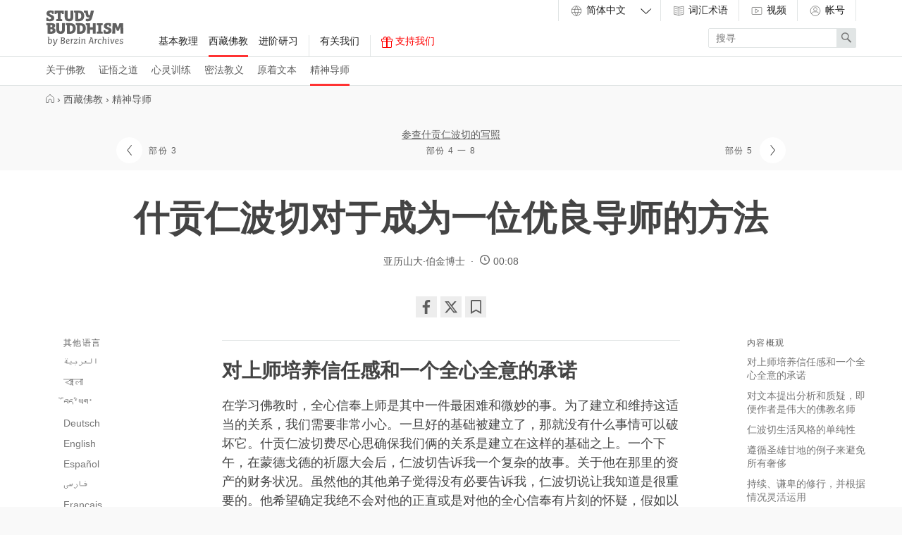

--- FILE ---
content_type: text/html
request_url: https://studybuddhism.com/zh-CN/xi-cang-fo-jiao/jing-shen-dao-shi/can-cha-shi-gong-ren-bo-qie/can-cha-shi-gong-ren-bo-qie-de-xie-zhao/shi-gong-ren-bo-qie-dui-yu-cheng-wei-yi-wei-you-liang-dao-shi-de-fang-fa
body_size: 49859
content:
<!DOCTYPE html>
<!--[if lt IE 7]> <html class='no-js lt-ie9 lt-ie8 lt-ie7 ie' lang='en'> <![endif]-->
<!--[if IE 7]> <html class='no-js lt-ie9 lt-ie8 ie7 ie' lang='en'> <![endif]-->
<!--[if IE 8]> <html class='no-js lt-ie9 ie8 ie' lang='en'> <![endif]-->
<!--[if gt IE 8]><!-->
<html class='no-js modern-browser' dir='ltr' lang='zh-CN' xml:lang='zh-CN'>
<!--<![endif]-->
<head>
<meta charset='utf-8'>
<meta content='width=device-width, initial-scale=1.0' name='viewport'>
<meta content='841a9f0588a0ae98fd4388746aac2aff' name='p:domain_verify'>
<meta content='Berzin Archives e.V.' itemprop='publisher'>
<meta rails='7'>
<meta name="csrf-param" content="authenticity_token" />
<meta name="csrf-token" content="FIYMqRNu2ugA7yitGCmR2B2IeYp6yOqoANKzFt42briv_yQdGISFHOk8ZH25Jc6Cdwo9-edYMe44HKEneI3_cg" />
<title>什贡仁波切对于成为一位优良导师的方法 — Study Buddhism</title>
<meta name="description" content="" />
<meta property="og:title" content="什贡仁波切对于成为一位优良导师的方法" />
<meta property="og:description" content="" />
<meta property="og:url" content="https://studybuddhism.com/zh-CN/xi-cang-fo-jiao/jing-shen-dao-shi/can-cha-shi-gong-ren-bo-qie/can-cha-shi-gong-ren-bo-qie-de-xie-zhao/shi-gong-ren-bo-qie-dui-yu-cheng-wei-yi-wei-you-liang-dao-shi-de-fang-fa" />
<meta property="og:type" content="article" />
<script defer src="https://cloud.umami.is/script.js" data-website-id="011f903b-66d7-4d0a-a585-d66b6ced63e4"></script>
<!--[if lt IE 9]>
<link rel="stylesheet" href="/assets/site/site-ie-elder-7c9307d902461479b6fe3ca169492bca8a2122b067a6a38fc15d6c341d2947c4.css" media="all" />
<![endif]-->
<!--[if gt IE 8]><!-->
<link rel="stylesheet" href="/assets/site/site-7b7666d55e8adb2c1de473bb09f15d8818ca71beab280bb22e4c9ba618246841.css" media="all" />
<!--<![endif]-->
<script>
  (function(_,e,rr,s){_errs=[s];var c=_.onerror;_.onerror=function(){var a=arguments;_errs.push(a);
  c&&c.apply(this,a)};var b=function(){var c=e.createElement(rr),b=e.getElementsByTagName(rr)[0];
  c.src="//beacon.errorception.com/"+s+".js";c.async=!0;b.parentNode.insertBefore(c,b)};
  _.addEventListener?_.addEventListener("load",b,!1):_.attachEvent("onload",b)})
  (window,document,"script","555b3b7ba1b3d51609004cba");
</script>
<script type='application/ld+json'>
  {
    "@context": "http://schema.org",
    "url": "https://studybuddhism.com",
    "logo": "https://studybuddhism.com/assets/static/studybuddhism_meta-cc1c93c6f10be95fa2cc48d17876f97611e8038035587f77e9eb6dcf11e38ffd.png",
    "@type": "EducationalOrganization",
    "address": {
      "@type": "PostalAddress",
      "addressLocality": "Berlin, Germany", 
      "postalCode": "10961",
      "streetAddress": "Zossenerstr. 27"
    },
    "founder": {
      "@type": "person",
      "name": "Alexander Berzin"
    },
    "sameAs" : [
      "https://www.facebook.com/studybuddhism",
      "https://www.youtube.com/c/StudyBuddhism",
      "https://www.youtube.com/c/StudyBuddhismArchive",
      "https://www.youtube.com/user/BerzinArchives",
      "https://x.com/studybuddhism",
      "https://soundcloud.com/studybuddhism"
    ],
    "email": "verein[at]berzinarchives[dot]com",
    "telephone": "+49 (0)30-6921750",
    "name": "Study Buddhism",
    "foundingDate": "2001"
  }
  </script>
  

<!-- HTML5 Shim and Respond.js IE8 support of HTML5 elements and media queries -->
<!--[if lt IE 9]>
<script src='https://oss.maxcdn.com/libs/html5shiv/3.7.0/html5shiv.js'></script>
<script src='https://oss.maxcdn.com/libs/respond.js/1.3.0/respond.min.js'></script>
<![endif]-->
<link rel="shortcut icon" type="image/x-icon" href="/assets/favicons/favicon-2ea8f54e07fa31f46454a574625289c15c6b34fa7ccc6a029caa0e7276d22185.ico" />
<link rel="apple-touch-icon" type="image/png" href="/assets/favicons/apple-touch-icon-7c7fa542d6da3e3e634a8f02c69543328d9f28471476374b62221db941df4602.png" />
<link rel="apple-touch-icon" type="image/png" href="/assets/favicons/apple-touch-icon-57x57-7c91dba142e0da47b710e9076a3f7025f8d237f1c7fde898a85d840dbbf07bdc.png" sizes="57x57" />
<link rel="apple-touch-icon" type="image/png" href="/assets/favicons/apple-touch-icon-60x60-676022884d3b32099de7591609d7f6bdc9802a13bbcde466cb67652da804c347.png" sizes="60x60" />
<link rel="apple-touch-icon" type="image/png" href="/assets/favicons/apple-touch-icon-72x72-679b2af844c706c9ce9194fbbb6261b07a4063c4698afd6be4dfdb7a57495bcd.png" sizes="72x72" />
<link rel="apple-touch-icon" type="image/png" href="/assets/favicons/apple-touch-icon-76x76-3bb6976e3ddccda1cb1bec75cd5adecc08f3df1b5be0c4f36be3e04ed43986f1.png" sizes="76x76" />
<link rel="apple-touch-icon" type="image/png" href="/assets/favicons/apple-touch-icon-114x114-8cb25dad28e1447dda593ac8a1e109e62bb82ee1cd223fc1951f805c32564564.png" sizes="114x114" />
<link rel="apple-touch-icon" type="image/png" href="/assets/favicons/apple-touch-icon-120x120-c872dac32bc97097210649b1e82fcdf92a6dc9760da87ff47a0901c6ec041960.png" sizes="120x120" />
<link rel="apple-touch-icon" type="image/png" href="/assets/favicons/apple-touch-icon-144x144-a7ff334bfe0862cb14bbf90488dd4dd5a5b4b5439f9fd7a1bddbfb62ab73830c.png" sizes="144x144" />
<link rel="apple-touch-icon" type="image/png" href="/assets/favicons/apple-touch-icon-152x152-cb14d1fe781b5bf1bfc067aa7714f7ea2e033b7ddb9e0bcedaf1c2aa57231508.png" sizes="152x152" />
<link rel="apple-touch-icon" type="image/png" href="/assets/favicons/apple-touch-icon-180x180-ed642e1f51392a13f225429d4a029b6e55a780efabb4f80e4315b332cc518328.png" sizes="180x180" />
<link rel="android-icon" type="image/png" href="/assets/favicons/android-icon-72x72-679b2af844c706c9ce9194fbbb6261b07a4063c4698afd6be4dfdb7a57495bcd.png" sizes="72x72" />
<link rel="android-icon" type="image/png" href="/assets/favicons/android-icon-144x144-a7ff334bfe0862cb14bbf90488dd4dd5a5b4b5439f9fd7a1bddbfb62ab73830c.png" sizes="144x144" />
<link href='https://studybuddhism.com/ar/albwdhyt-altbtyt/almelmwn-alrwhanywn/alrynbwtshy-tsynshab-syrkwngh/lmht-en-alrynbwtshy-tsynshab-syrkwngh/mnhj-alrynbwtshy-syrkwngh-ky-tkwn-muelm-a-ezym-a' hreflang='ar' rel='alternate'>
<link href='https://studybuddhism.com/bn/tibbati-baud-dha-dharma/adhyatmika-guru/tenasaba-serakon-rinapoche/cenasaba-serakon-rinapochera-ekati-pratikrti/serakon-rinapochera-mahana-acarya-ha-oyara-pad-dhati' hreflang='bn' rel='alternate'>
<link href='https://studybuddhism.com/bo/bod-kyi-nang-chos/dge-b-i-bshes-gnyen/mtshan-zhbas-ser-kong-rin-po-che/ng-i-dran-shes-nang-gi-mtshan-zhbas-ser-kong-rin-po-che/ser-kong-rin-po-che-i-bshes-gnyen-tshad-ldan-zhig-chgas-p-i-thbas-tshul' hreflang='bo' rel='alternate'>
<link href='https://studybuddhism.com/de/tibetischer-buddhismus/spirituelle-lehrer/tsenshap-serkong-rinpoche/ein-portraet-tsenshap-serkong-rinpoches/serkong-rinpoches-art-und-weise-ein-grosser-lehrer-zu-sein' hreflang='de' rel='alternate'>
<link href='https://studybuddhism.com/en/tibetan-buddhism/spiritual-teachers/tsenshap-serkong-rinpoche/a-portrait-of-tsenshap-serkong-rinpoche/serkong-rinpoche-s-approach-to-being-a-great-teacher' hreflang='en' rel='alternate'>
<link href='https://studybuddhism.com/es/budismo-tibetano/maestros-espirituales/tsenshap-serkong-rinpoche/un-retrato-de-tsenshap-serkong-rinpoche/la-aproximacion-de-serkong-rinpoche-sobre-ser-un-gran-maestro' hreflang='es' rel='alternate'>
<link href='https://studybuddhism.com/fa/body-sm-tbty/mrby-an-ma-noy/tsnzhab-srkong-ry-npochh/tsoy-ry-az-tsnzhab-srkong-ry-npochh/roy-krd-srkong-ry-npochh-nsbt-bh-y-k-ma-lm-khob-bodn' hreflang='fa' rel='alternate'>
<link href='https://studybuddhism.com/fr/le-bouddhisme-tibetain/les-maitres-spirituels/tsenshap-serkong-rinpotche/un-portrait-de-tsenshap-serkong-rinpotche/l-approche-de-rinpotche-pour-etre-un-grand-professeur' hreflang='fr' rel='alternate'>
<link href='https://studybuddhism.com/he/bwdhyzm-tybty/mwrym-rwhnyym/znz-b-srqwng-rynpwz-h/dywqn-sl-znz-b-srqwng-rynpwz-h/lhywt-mwrh-gdwl-l-py-gystw-sl-srqwng-rynpwz-h' hreflang='he' rel='alternate'>
<link href='https://studybuddhism.com/hi/tibbati-bauddha-dharma/adhyatmika-gurujana/tsenashaba-serako-nga-rimpoche/tsenashaba-serako-nga-rimpoche-ka-jivana-parichaya/eka-mahana-shikshaka-banane-ke-lie-serako-nga-rimpoche-ka-drrishtikona' hreflang='hi' rel='alternate'>
<link href='https://studybuddhism.com/id/buddhisme-tibet/guru-rohani/tsenshap-serkong-rinpoche/gambaran-mengenai-tsenshap-serkong-rinpoche/pendekatan-serkong-rinpoche-guna-menjadi-guru-luar-biasa' hreflang='id' rel='alternate'>
<link href='https://studybuddhism.com/it/buddhismo-tibetano/maestri-spirituali/tsenciab-serkong-rinpoche/un-ritratto-di-tsenciab-serkong-rinpoche/l-approccio-di-rinpoche-nell-essere-un-grande-maestro' hreflang='it' rel='alternate'>
<link href='https://studybuddhism.com/ja/chi-be-xtsu-to-futsu-kyou/shou-kami-teki-na-shi/tsu-xe-n-shi-ya-bu-ten-se-ru-ko-n-ten-ri-n-po-chi-xe/tsu-xe-n-shi-ya-bu-ten-se-ru-ko-n-ten-ri-n-po-chi-xe-no-shou-zou/i-oo-na-shi-to-shi-te-no-se-ru-ko-n-ten-ri-n-po-chi-xe-no-zai-ri-kata' hreflang='ja' rel='alternate'>
<link href='https://studybuddhism.com/km/brhbuddh-saasnaa-diipe/gruu-saasnaa/tsin-saap-syy-kung-rii-npuu-je/ruup-bhaab-tsin-saap-syy-kung-rii-npuu-je/vidhii-saasrt-syy-kung-rii-npuu-jek-nung-bhaab-jaa-gruu-t-qscaary-muay-ruup' hreflang='km' rel='alternate'>
<link href='https://studybuddhism.com/ko/tibeteu-bulgyo/jeongsinjeog-seuseungdeul/chensyab-sselkong-linpoche/tenjabeu-seleukong-linpoche-ui-chosang/widaehan-seuseung-i-doegi-wihan-seleukong-linpoche-ui-jeobgeunbeob' hreflang='ko' rel='alternate'>
<link href='https://studybuddhism.com/lo/phra-phud-tha-saa-sa-hnaa-thiebd/phra-aachaan/esn-sb-esii-kng-rin-op-es/phaab-khng-phra-esn-sb-esii-kng-rin-op-es/einw-thaang-khng-phra-esii-kong-rin-op-es-ayn-kaan-epn-phra-aachaan-phuu-nying-ayhny' hreflang='lo' rel='alternate'>
<link href='https://studybuddhism.com/mn/tovodiin-burkhany-shashin/nomyn-bagsh-nar/tsenjab-serkon-rinbuuchi/tsenjab-serkon-rinbuuchigiin-khorog/rinbuuchigiin-aguu-ikh-bagsh-gedegtee-khandakh-khandlaga' hreflang='mn' rel='alternate'>
<link href='https://studybuddhism.com/mr/tibeti-baud-dha-dharma/adhyatmika-guru/tsenajhaba-sarakonga-rimpoche/tsenajhaba-sarakamga-rimpoche-yancam-vyakticitra/mahana-siksaka-asanyababataca-sarakamga-rimpoche-yanca-drstikona' hreflang='mr' rel='alternate'>
<link href='https://studybuddhism.com/my/ttibhk-buddhbhaasaa/bhaasaare-chraatteaa-m-aa/jn-hb-chkhun-yng-piukh-ii/jn-hb-chkhun-yng-piukh-iie-star-bhwpunrip/thuu-kh-n-seaa-chraattc-chuuph-c-rn-chkhun-yng-piukh-iie-star-kh-ny-kp-m-unnny-lm' hreflang='my' rel='alternate'>
<link href='https://studybuddhism.com/ne/tibbati-bud-dhadharma/adhyatmika-guruharu/censaba-serakomga-rinpoche/chensaba-serkona-rinpocheko-citrana/serkona-rinpocheko-mahan-e-uta-siksaka-banneko-drstikona' hreflang='ne' rel='alternate'>
<link href='https://studybuddhism.com/pa-PK/tbti-bdh-mt/rvhani-gvrv/tsnzhab-srkvng-rnpvce/tsnzhab-srkvng-rnpvce-di-ak-mvrt/srkvng-rnpvce-da-ak-mhan-grv-bnn-bare-vcar' hreflang='pa-PK' rel='alternate'>
<link href='https://studybuddhism.com/pl/buddyzm-tybetanski/nauczyciele-duchowi/censziab-serkong-rinpocze/portret-cienszaba-serkonga-rinpocze/podejscie-serkonga-rinpocze-do-bycia-wielkim-nauczycielem' hreflang='pl' rel='alternate'>
<link href='https://studybuddhism.com/pt/budismo-tibetano/professores-espirituais/tsenshap-serkong-rinpoche/um-retrato-de-tsenshap-serkong-rinpoche/a-abordagem-de-serkong-rinpoche-do-que-e-ser-um-grande-porfessor' hreflang='pt' rel='alternate'>
<link href='https://studybuddhism.com/ru/tibetskiy-buddizm/duhovnye-uchitelya/tsenshab-serkong-rinpoche/portret-tsenshaba-serkonga-rinpoche/otnoshenie-serkonga-rinpoche-k-roli-velikogo-uchitelya' hreflang='ru' rel='alternate'>
<link href='https://studybuddhism.com/si/tibbt-budusmy/aadhyaatmik-guruvru/ttsenshaab-seekon-rinpoochee-himi/ssenssaeb-srkon-rinpoossee-prtimuurtiy/mhaa-guruvryeku-bvtt-ptviim-sndhaa-srkon-rinpoosseegee-prveeshy' hreflang='si' rel='alternate'>
<link href='https://studybuddhism.com/ta/tipettiya-puttamatam/mata-kurukkal/cencap-cerkan-rinpoc/cencap-cerkan-rinpoc-or-arimukam/oru-ciranta-aciriyaraka-iruppatarkana-cerkan-rinpoccin-anukumurai' hreflang='ta' rel='alternate'>
<link href='https://studybuddhism.com/te/ttibettn-bauddhmtn/aadhyaatmik-guruvulu/senjaab-serkaang-rinpoocee/senjaab-serkaang-rinpoocee-gaari-jiivit-pricyn/gopp-guruvu-kaavddaaniki-serkaang-rinpoocee-gaari-vidhaann' hreflang='te' rel='alternate'>
<link href='https://studybuddhism.com/th/phuthth-sasna-thibet/khru-thang-sasna/sen-chab-e-sx-khng-rin-po-che/phaph-thay-bukhkhl-khxng-sen-sab-e-sx-khng-rin-po-che/naew-thang-kar-pen-khru-thi-yxd-yeiym-khxng-e-sx-khng-rin-po-che' hreflang='th' rel='alternate'>
<link href='https://studybuddhism.com/tr/tibet-budizmi/ruhsal-ogretmenler/tsenshap-serkong-rinpoche/tsenshap-serkong-rinpoche-nin-bir-portresi/rinpoche-nin-buyuk-bir-ogretmen-olmaya-yaklasimi' hreflang='tr' rel='alternate'>
<link href='https://studybuddhism.com/uk/tybetskyi-buddyzm/dukhovni-vchyteli/tsenshap-serkong-rinpoche/portret-tsenshapa-serkonga-rinpoche/serkong-rinpoche-pro-te-yak-staty-velykym-uchytelem' hreflang='uk' rel='alternate'>
<link href='https://studybuddhism.com/ur/tbti-bdh-mt/rvhani-gvrv/tsnzhab-srkvng-rnpvce/tsnzhab-srkvng-rnpvce-ki-aik-tsvir/aik-zim-astad-bnne-ke-mt-lq-srkvng-rnpvce-ke-afkar' hreflang='ur' rel='alternate'>
<link href='https://studybuddhism.com/vi/phat-giao-tay-tang/dao-su-tam-linh/tsenshap-serkong-rinpoche/chan-dung-tsenshap-serkong-rinpoche/cach-tiep-can-nhu-mot-dao-su-vi-dai' hreflang='vi' rel='alternate'>
<link href='https://studybuddhism.com/zh-CN/xi-cang-fo-jiao/jing-shen-dao-shi/can-cha-shi-gong-ren-bo-qie/can-cha-shi-gong-ren-bo-qie-de-xie-zhao/shi-gong-ren-bo-qie-dui-yu-cheng-wei-yi-wei-you-liang-dao-shi-de-fang-fa' hreflang='zh-CN' rel='canonical'>
<link href='https://studybuddhism.com/zh-TW/xi-cang-fo-jiao/jing-shen-dao-shi/can-cha-shi-gong-ren-bo-qie/can-cha-shi-gong-ren-bo-qie-de-xie-zhao/shi-gong-ren-bo-qie-dui-yu-cheng-wei-yi-wei-you-liang-dao-shi-de-fang-fa' hreflang='zh-TW' rel='alternate'>
<script>
  // Google Analytics
  (function(i,s,o,g,r,a,m){i['GoogleAnalyticsObject']=r;i[r]=i[r]||function(){
  (i[r].q=i[r].q||[]).push(arguments)},i[r].l=1*new Date();a=s.createElement(o),
  m=s.getElementsByTagName(o)[0];a.async=1;a.src=g;m.parentNode.insertBefore(a,m)
  })(window,document,'script','//www.google-analytics.com/analytics.js','ga');
  
  ga('create', 'UA-62798153-2', 'auto');
  ga('require', 'linkid', 'linkid.js');
  ga('send', 'pageview');
</script>

<script>
  var _rollbarConfig = {
      accessToken: "585b0577d86241aa89f77257d733d137",
      captureUncaught: true,
      payload: {
          environment: "production"
      }
  };
  !function(r){function t(e){if(o[e])return o[e].exports;var n=o[e]={exports:{},id:e,loaded:!1};return r[e].call(n.exports,n,n.exports,t),n.loaded=!0,n.exports}var o={};return t.m=r,t.c=o,t.p="",t(0)}([function(r,t,o){"use strict";var e=o(1).Rollbar,n=o(2),a="https://d37gvrvc0wt4s1.cloudfront.net/js/v1.5/rollbar.min.js";_rollbarConfig.rollbarJsUrl=_rollbarConfig.rollbarJsUrl||a;var i=e.init(window,_rollbarConfig),l=n(i,_rollbarConfig);i.loadFull(window,document,!1,_rollbarConfig,l)},function(r,t){"use strict";function o(){var r=window.console;r&&"function"==typeof r.log&&r.log.apply(r,arguments)}function e(r,t){return t=t||o,function(){try{return r.apply(this,arguments)}catch(o){t("Rollbar internal error:",o)}}}function n(r,t,o){window._rollbarWrappedError&&(o[4]||(o[4]=window._rollbarWrappedError),o[5]||(o[5]=window._rollbarWrappedError._rollbarContext),window._rollbarWrappedError=null),r.uncaughtError.apply(r,o),t&&t.apply(window,o)}function a(r){this.shimId=++u,this.notifier=null,this.parentShim=r,this.logger=o,this._rollbarOldOnError=null}function i(r){var t=a;return e(function(){if(this.notifier)return this.notifier[r].apply(this.notifier,arguments);var o=this,e="scope"===r;e&&(o=new t(this));var n=Array.prototype.slice.call(arguments,0),a={shim:o,method:r,args:n,ts:new Date};return window._rollbarShimQueue.push(a),e?o:void 0})}function l(r,t){if(t.hasOwnProperty&&t.hasOwnProperty("addEventListener")){var o=t.addEventListener;t.addEventListener=function(t,e,n){o.call(this,t,r.wrap(e),n)};var e=t.removeEventListener;t.removeEventListener=function(r,t,o){e.call(this,r,t&&t._wrapped?t._wrapped:t,o)}}}var u=0;a.init=function(r,t){var o=t.globalAlias||"Rollbar";if("object"==typeof r[o])return r[o];r._rollbarShimQueue=[],r._rollbarWrappedError=null,t=t||{};var i=new a;return e(function(){if(i.configure(t),t.captureUncaught){i._rollbarOldOnError=r.onerror,r.onerror=function(){var r=Array.prototype.slice.call(arguments,0);n(i,i._rollbarOldOnError,r)};var e,a,u="EventTarget,Window,Node,ApplicationCache,AudioTrackList,ChannelMergerNode,CryptoOperation,EventSource,FileReader,HTMLUnknownElement,IDBDatabase,IDBRequest,IDBTransaction,KeyOperation,MediaController,MessagePort,ModalWindow,Notification,SVGElementInstance,Screen,TextTrack,TextTrackCue,TextTrackList,WebSocket,WebSocketWorker,Worker,XMLHttpRequest,XMLHttpRequestEventTarget,XMLHttpRequestUpload".split(",");for(e=0;e<u.length;++e)a=u[e],r[a]&&r[a].prototype&&l(i,r[a].prototype)}return r[o]=i,i},i.logger)()},a.prototype.loadFull=function(r,t,o,n,a){var i=function(){var t;if(void 0===r._rollbarPayloadQueue){var o,e,n,i;for(t=new Error("rollbar.js did not load");o=r._rollbarShimQueue.shift();)for(n=o.args,i=0;i<n.length;++i)if(e=n[i],"function"==typeof e){e(t);break}}"function"==typeof a&&a(t)},l=t.createElement("script"),u=t.getElementsByTagName("script")[0];l.src=n.rollbarJsUrl,l.async=!o,l.onload=e(i,this.logger),u.parentNode.insertBefore(l,u)},a.prototype.wrap=function(r,t){try{var o;if(o="function"==typeof t?t:function(){return t||{}},"function"!=typeof r)return r;if(r._isWrap)return r;if(!r._wrapped){r._wrapped=function(){try{return r.apply(this,arguments)}catch(t){throw t._rollbarContext=o()||{},t._rollbarContext._wrappedSource=r.toString(),window._rollbarWrappedError=t,t}},r._wrapped._isWrap=!0;for(var e in r)r.hasOwnProperty(e)&&(r._wrapped[e]=r[e])}return r._wrapped}catch(n){return r}};for(var s="log,debug,info,warn,warning,error,critical,global,configure,scope,uncaughtError".split(","),p=0;p<s.length;++p)a.prototype[s[p]]=i(s[p]);r.exports={Rollbar:a,_rollbarWindowOnError:n}},function(r,t){"use strict";r.exports=function(r,t){return function(o){if(!o&&!window._rollbarInitialized){var e=window.RollbarNotifier,n=t||{},a=n.globalAlias||"Rollbar",i=window.Rollbar.init(n,r);i._processShimQueue(window._rollbarShimQueue||[]),window[a]=i,window._rollbarInitialized=!0,e.processPayloads()}}}}]);
</script>

<!-- Clarity tracking code for https://studybuddhism.com/ -->
<script>
    (function(c,l,a,r,i,t,y){
        c[a]=c[a]||function(){(c[a].q=c[a].q||[]).push(arguments)};
        t=l.createElement(r);t.async=1;t.src="https://www.clarity.ms/tag/"+i+"?ref=bwt";
        y=l.getElementsByTagName(r)[0];y.parentNode.insertBefore(t,y);
    })(window, document, "clarity", "script", "h27w0g7vu8");
</script>

<script>
  document.addEventListener("DOMContentLoaded", function () {
    fetch("/active_analytics", {
      method: "POST",
      headers: {
        "Content-Type": "application/json",
        "X-CSRF-Token": document.querySelector("meta[name='csrf-token']")?.content
      },
      body: JSON.stringify({
        // host: window.location.hostname,
        // path: window.location.pathname,
        referrer: document.referrer,
        // headers: { "User-Agent": navigator.userAgent }
      })
    }).catch(function (error) {
      console.warn("ActiveAnalytics logging failed:", error);
    });
  });
</script>


</head>
<body class='parts-show' onload='loadP(&#39;https://studybuddhism.com/zh-CN/xi-cang-fo-jiao/jing-shen-dao-shi/can-cha-shi-gong-ren-bo-qie/can-cha-shi-gong-ren-bo-qie-de-xie-zhao/shi-gong-ren-bo-qie-dui-yu-cheng-wei-yi-wei-you-liang-dao-shi-de-fang-fa&#39;)' onunload='unloadP(&#39;https://studybuddhism.com/zh-CN/xi-cang-fo-jiao/jing-shen-dao-shi/can-cha-shi-gong-ren-bo-qie/can-cha-shi-gong-ren-bo-qie-de-xie-zhao/shi-gong-ren-bo-qie-dui-yu-cheng-wei-yi-wei-you-liang-dao-shi-de-fang-fa&#39;)'>
<header class='site-header has-sub-navigation' id='main-menu'>
<a aria-hidden='true' class='menu-control__close-cover' href='#top'>
<div class='visuallyhidden'>Close</div>
</a>
<div class='menu-control__content'>
<a class='site-header__home-link' href='/zh-CN'>
<div class='visuallyhidden'>
Study Buddhism Home
</div>
<div class='site-header__logo subline'>
<?xml version="1.0" encoding="utf-8"?>
<!-- Generator: Adobe Illustrator 22.1.0, SVG Export Plug-In . SVG Version: 6.00 Build 0)  -->
<svg version="1.1" id="Layer_1" xmlns="http://www.w3.org/2000/svg" xmlns:xlink="http://www.w3.org/1999/xlink" x="0px" y="0px"
	 viewBox="0 0 1200 550" enable-background="new 0 0 1200 550" xml:space="preserve">
<path d="M85.115,229.602c10.092,0,17.068,3.361,17.068,13.453c0,9.096-6.478,15.947-17.689,15.947H70.54v-29.4H85.115
	L85.115,229.602z M84.867,291.268c13.579,0,21.303,6.604,21.303,18.066c0,16.193-14.577,18.685-27.283,18.685H70.54v-36.752H84.867
	L84.867,291.268z M379.25,232.963c26.659,0,38.869,12.834,38.869,45.848c0,36.627-18.188,47.342-39.74,47.342
	c-2.492-0.127-4.982-0.127-7.352-0.127v-93.062L379.25,232.963L379.25,232.963z M509.935,38.744
	c26.66,0,38.869,12.832,38.869,45.846c0,36.627-18.188,47.34-39.739,47.34c-2.492-0.125-4.984-0.125-7.353-0.125V38.743
	L509.935,38.744L509.935,38.744z M534.851,232.963c26.661,0,38.87,12.834,38.87,45.848c0,36.627-18.188,47.342-39.739,47.342
	c-2.493-0.127-4.984-0.127-7.352-0.127v-93.062L534.851,232.963L534.851,232.963z M878.445,197.336h-88.203
	c-1.621,0-2.491,0.871-2.491,2.49v23.547c0,1.494,0.747,2.49,2.117,2.865l22.049,5.854v93.559l-22.049,5.855
	c-1.37,0.375-2.117,1.371-2.117,2.865v23.547c0,1.619,0.87,2.49,2.491,2.49h88.203c1.619,0,2.492-0.871,2.492-2.49v-23.547
	c0-1.494-0.748-2.49-2.119-2.865l-22.052-5.855v-93.559l22.052-5.854c1.371-0.375,2.119-1.371,2.119-2.865v-23.547
	C880.938,198.207,880.064,197.336,878.445,197.336z M276.222,2.99H139.433c-1.62,0-2.492,0.872-2.492,2.491v49.957
	c0,1.62,0.872,2.492,2.492,2.492h22.3c1.37,0,2.367-0.623,2.741-2.118l4.858-16.319h16.069v92.064l-21.053,5.606
	c-1.371,0.373-2.118,1.371-2.118,2.864v23.545c0,1.62,0.872,2.491,2.491,2.491h86.21c1.619,0,2.491-0.87,2.491-2.491v-23.545
	c0-1.494-0.748-2.366-2.118-2.74l-21.179-5.606v-92.19h16.444l4.734,16.319c0.374,1.496,1.495,2.118,2.865,2.118h22.05
	c1.621,0,2.492-0.872,2.492-2.492V5.479C278.714,3.862,277.842,2.99,276.222,2.99z M32.169,110.627H10.118
	c-1.618,0-2.491,0.873-2.491,2.493l-0.125,45.971c0,1.494,0.624,2.49,2.118,2.865c14.45,3.735,31.768,6.602,51.202,6.602
	c46.594,0,69.267-16.819,69.267-50.205c0-33.015-20.555-40.116-50.455-52.946c-12.458-5.233-22.05-9.968-22.05-17.939
	c0-11.586,9.841-15.074,21.552-15.074c3.239,0,7.35,0.249,11.587,0.748l4.983,17.939c0.374,1.495,1.494,2.118,2.865,2.118h21.802
	c1.619,0,2.49-0.873,2.49-2.492V9.844c0-1.371-0.623-2.492-2.116-2.865C107.041,3.118,90.473,0.5,71.661,0.5
	c-32.89,0-60.298,14.327-60.298,46.842c0,16.569,4.983,31.768,29.649,42.233c23.422,10.589,41.984,12.333,41.984,28.901
	c0,12.708-11.337,17.067-26.661,17.067c-5.481,0-10.713-0.498-15.946-1.37l-5.48-21.428
	C34.536,111.375,33.664,110.627,32.169,110.627z M919.557,304.973h-22.052c-1.62,0-2.49,0.873-2.49,2.492l-0.126,45.971
	c0,1.494,0.625,2.492,2.117,2.863c14.453,3.738,31.771,6.604,51.203,6.604c46.594,0,69.268-16.815,69.268-50.203
	c0-33.018-20.555-40.115-50.457-52.947c-12.455-5.232-22.048-9.965-22.048-17.939c0-11.588,9.841-15.072,21.555-15.072
	c3.235,0,7.35,0.25,11.585,0.746l4.979,17.939c0.376,1.494,1.496,2.117,2.866,2.117h21.802c1.619,0,2.492-0.871,2.492-2.492v-40.859
	c0-1.369-0.623-2.492-2.118-2.865c-13.703-3.863-30.272-6.48-49.085-6.48c-32.888,0-60.297,14.328-60.297,46.844
	c0,16.568,4.982,31.77,29.649,42.232c23.422,10.59,41.981,12.334,41.981,28.904c0,12.708-11.337,17.064-26.659,17.064
	c-5.479,0-10.715-0.498-15.944-1.371l-5.482-21.428C921.923,305.719,921.05,304.973,919.557,304.973z M648.096,2.99h-56.062
	c-1.62,0-2.49,0.872-2.49,2.491v23.545c0,1.495,0.746,2.492,2.116,2.865l20.681,5.482c4.608,20.805,6.48,27.532,9.842,42.605
	c4.486,19.686,14.702,27.781,34.386,27.906h18.438c-4.359,17.814-8.847,22.674-33.389,22.674c-6.104,0-13.705-0.374-18.812-0.748
	c-1.619,0-2.615,0.624-2.615,2.367l-0.747,31.394c0,1.62,0.747,2.491,2.241,2.741c6.604,0.873,17.314,1.371,25.787,1.371
	c42.356,0,51.453-9.344,63.537-39.866c12.085-29.898,26.535-89.075,33.389-122.089c0.248-1.744-0.5-2.74-2.243-2.74h-42.979
	c-1.495,0-2.367,0.747-2.616,2.242c-4.358,23.049-8.722,45.847-13.454,67.149h-7.726c-9.841,0-15.696-0.997-18.062-17.815
	c-2.49-16.942-4.857-32.391-6.604-49.21C650.587,3.737,649.59,2.99,648.096,2.99z M293.29,197.211h-39.991
	c-1.619,0-2.492,0.873-2.492,2.492l0.125,94.307c0,18.562-5.107,32.392-21.927,32.392c-18.064,0-22.548-16.069-22.548-32.267
	v-94.432c0-1.619-0.873-2.492-2.492-2.492H164.1c-1.621,0-2.492,0.873-2.492,2.492v88.826c0,56.185,23.794,74.246,67.149,74.246
	c40.115,0,67.024-15.444,67.024-73.996v-89.076C295.781,198.084,294.909,197.211,293.29,197.211z M424.099,2.99H384.11
	c-1.621,0-2.494,0.872-2.494,2.491l0.125,94.308c0,18.563-5.106,32.392-21.925,32.392c-18.064,0-22.551-16.07-22.551-32.267V5.481
	c0-1.619-0.871-2.491-2.491-2.491h-39.865c-1.619,0-2.492,0.872-2.492,2.491v88.826c0,56.186,23.795,74.25,67.148,74.25
	c40.114,0,67.022-15.448,67.022-74V5.482C426.59,3.862,425.719,2.99,424.099,2.99z M769.562,197.336h-39.867
	c-1.62,0-2.491,0.871-2.491,2.49v62.043H683.6v-62.043c0-1.619-0.872-2.49-2.489-2.49h-58.68c-1.619,0-2.491,0.871-2.491,2.49
	v23.547c0,1.494,0.747,2.49,2.117,2.865l16.693,4.357v127.322c0,1.619,0.872,2.49,2.492,2.49h39.865c1.617,0,2.489-0.871,2.489-2.49
	v-59.55h43.604v59.551c0,1.619,0.871,2.49,2.49,2.49h39.866c1.618,0,2.489-0.871,2.489-2.49V199.826
	C772.052,198.207,771.181,197.336,769.562,197.336z M76.271,196.588H10.243c-1.62,0-2.492,0.871-2.492,2.49v23.547
	c0,1.494,0.749,2.49,2.117,2.865l16.942,4.482V356.92c0,1.496,0.748,2.492,2.368,2.617c14.948,1.746,34.882,2.615,49.207,2.615
	c50.331,0,72.755-14.949,72.755-47.092c0-21.306-9.468-34.386-29.65-42.233c14.95-7.85,23.547-19.185,23.547-37.375
	C145.039,199.951,108.662,196.588,76.271,196.588z M1193.633,197.336h-51.077c-1.37,0-2.365,0.623-2.864,1.992l-24.667,71.385
	l-24.667-71.385c-0.496-1.369-1.493-1.992-2.865-1.992h-51.077c-1.496,0-2.615,0.996-2.615,2.49l-5.105,158.094
	c0,1.744,0.746,2.49,2.364,2.49h39.991c1.495,0,2.615-0.996,2.615-2.49l2.741-106.52l23.793,62.541
	c0.498,1.244,1.495,1.992,2.865,1.992h23.796c1.368,0,2.365-0.748,2.863-1.992l23.794-62.912l2.865,106.891
	c0,1.494,1.123,2.49,2.615,2.49h39.991c1.618,0,2.365-0.746,2.365-2.49l-5.105-158.094
	C1196.25,198.332,1195.129,197.336,1193.633,197.336z M535.599,197.211h-70.637c-1.62,0-2.492,0.873-2.492,2.492v23.543
	c0,1.498,0.749,2.494,2.118,2.867l17.067,4.482v127.072c0,1.494,0.747,2.492,2.366,2.74c14.076,1.867,28.279,2.365,42.231,2.365
	c49.458,0,93.062-18.188,93.062-84.713C619.316,219.885,582.191,197.211,535.599,197.211z M379.998,197.211H309.36
	c-1.621,0-2.491,0.873-2.491,2.492v23.543c0,1.498,0.748,2.494,2.116,2.867l17.067,4.482v127.072c0,1.494,0.748,2.492,2.368,2.74
	c14.077,1.867,28.279,2.365,42.231,2.365c49.458,0,93.062-18.188,93.062-84.713C463.716,219.885,426.59,197.211,379.998,197.211z
	 M510.684,2.99h-70.638c-1.62,0-2.493,0.872-2.493,2.491v23.545c0,1.495,0.748,2.492,2.119,2.865l17.067,4.485v127.073
	c0,1.494,0.747,2.491,2.364,2.741c14.077,1.867,28.279,2.365,42.233,2.365c49.458,0,93.061-18.188,93.061-84.714
	C594.4,25.664,557.276,2.99,510.684,2.99z"/>
<g>
	<path d="M39.674,420.704l-7.649-1.95c-0.825-0.225-1.125-0.9-1.125-1.35l0.45-4.95c0.075-0.899,0.75-1.5,1.65-1.5l18.974-1.649
		c0.9,0,1.575,0.675,1.575,1.725l-2.925,36.748l-0.9,4.875c7.125-5.699,14.774-9.149,22.05-9.149
		c18.749,0,24.448,14.1,24.448,30.073c0,27.674-15.149,43.724-37.048,43.724c-11.1,0-23.55-3.899-27.524-5.399L39.674,420.704z
		 M82.798,475.227c0-10.274-3.375-21.374-16.05-21.374c-6.225,0-12.225,3.825-17.699,8.774l-3.675,41.849
		c2.1,0.6,7.05,1.875,13.124,1.875C76.198,506.351,82.798,491.426,82.798,475.227z"/>
	<path d="M137.172,494.801c0.824,4.65,2.324,9.225,8.399,9.3l0.75-0.075c7.199-14.924,15.374-37.049,21.374-56.772
		c0.525-1.726,2.325-2.024,4.425-2.024h8.925c0.825,0,1.649,0.375,1.649,1.274c-0.149,0.45-0.3,1.05-0.524,1.575l-1.05,2.924
		c-6.9,18.9-17.625,44.624-27.975,64.198c-5.475,10.425-11.324,20.699-17.924,26.474c-5.475,4.8-11.699,7.125-18.749,7.125
		c-2.476,0-5.475-0.15-7.65-0.75c-0.899-0.3-0.899-0.976-0.899-1.35l1.649-8.025c0.15-0.825,0.525-1.2,1.275-1.2
		c1.125,0,2.25,0.15,3.825,0.15c5.774,0,9.674-1.35,12.899-4.125c4.874-4.125,9.149-11.475,13.124-18.974
		c-6.3-0.15-9.675-2.325-12.374-7.2c-5.476-9.975-7.2-29.023-10.8-51.448l-7.875-1.949c-0.899-0.15-1.2-0.9-1.2-1.426l0.45-4.799
		c0.075-0.975,0.675-1.426,1.8-1.575l18.225-1.726c0.75,0,1.35,0.375,1.65,1.726C132.597,461.877,134.097,477.627,137.172,494.801z"
		/>
	<path d="M231.895,513.625l7.199-82.271l-7.649-3c-0.675-0.225-1.2-0.6-1.2-1.574l0.45-5.476c0.075-0.899,0.675-1.425,1.65-1.425
		c8.774-0.15,23.398-0.45,31.049-0.45c15.974,0,32.849,1.95,32.849,20.324c0,10.499-5.4,17.774-14.85,21.899
		c-0.975,0.75-3.075,1.65-4.5,2.1c11.55,2.85,18.749,11.025,18.749,23.475c0,21.523-18.299,29.698-39.148,29.698
		c-12.824,0-22.874-1.425-22.874-1.425C232.569,515.35,231.895,514.9,231.895,513.625z M249.144,470.201l-3.074,35.024
		c0.975,0.149,4.35,0.6,11.699,0.6c12.074,0,23.624-5.175,23.624-19.649c0-9.975-7.8-15.975-21.149-15.975H249.144z
		 M252.594,430.379l-2.55,29.023h11.925c9.074,0,20.099-5.699,20.099-16.649c0-9.825-7.199-12.524-16.35-12.524
		C258.219,430.229,252.519,430.379,252.594,430.379z"/>
	<path d="M324.969,488.201c0.825,11.924,6.375,18.225,20.174,18.225c5.55,0,11.399-1.575,17.475-3.9c0.375-0.15,0.675-0.3,0.899-0.3
		c0.676,0,1.125,0.375,1.2,1.726l0.525,7.049c0,0.75-0.601,1.051-1.125,1.275c-7.05,3.074-15.3,5.1-22.499,5.1
		c-18.975,0-30.074-11.175-30.074-31.273c0-19.875,9.375-42.599,33.974-42.599c13.5,0,21.6,8.249,21.6,18.599
		C367.117,477.401,348.817,485.951,324.969,488.201z M324.818,478.676c15.975-2.324,29.549-5.924,29.549-16.724
		c0-4.125-3.225-8.325-9.6-8.325C333.668,453.627,325.943,466.377,324.818,478.676z"/>
	<path d="M404.092,455.277c4.05-7.05,10.35-11.774,17.773-11.774c1.575,0,5.4,0.226,6.9,1.05c0.225,0.15,0.375,0.301,0.375,0.75
		l-2.625,11.625c-0.075,0.375-0.375,0.524-0.675,0.524c-0.075,0-0.226,0-0.3-0.075c-1.726-0.524-3.976-0.899-6.075-0.899
		c-7.949,0-12.899,5.7-15.975,12.824l-3.899,44.548c-0.075,1.125-0.75,1.65-1.875,1.65h-9.75c-0.975,0-1.425-0.6-1.425-1.65
		l5.1-58.197l-7.874-2.025c-0.9-0.149-1.125-0.899-1.125-1.424l0.449-5.025c0.075-0.975,0.75-1.425,1.65-1.5l17.399-1.425
		c0.975,0,1.425,0.675,1.5,1.8L404.092,455.277z"/>
	<path d="M468.365,515.5h-33.898c-0.9,0-1.65-0.6-1.65-1.725l0.825-8.7c0.149-1.649,2.175-3.524,2.774-4.2
		c12.149-13.949,24.225-27.973,36.374-41.998c0.6-0.6,1.35-1.5,1.8-2.25c-0.675-0.225-1.5-0.299-2.55-0.299h-24.449l-3.149,7.949
		c-0.226,0.75-0.676,1.199-1.351,1.199h-4.199c-0.75,0-1.2-0.449-1.2-1.35l0.6-16.725c0.075-1.725,1.125-2.174,2.4-2.174h48.072
		c1.2,0,1.65,0.824,1.65,1.725c-0.75,7.574-0.825,8.324-0.975,9.149c-0.301,1.35-2.025,2.925-2.625,3.675l-36.674,42.073
		c-0.6,0.675-1.5,1.726-2.024,2.625h21.374c5.85,0,8.774-2.476,9.524-8.7c0.075-0.899,0.6-1.725,1.725-1.725h7.95
		c0.975,0,1.274,0.75,1.274,1.575C488.839,511.45,480.289,515.5,468.365,515.5z"/>
	<path d="M530.464,507.176c0.899,0.149,1.125,0.975,1.125,1.35l-0.45,4.875c-0.075,0.975-0.75,1.425-1.726,1.574L510.14,516.4
		c-0.976,0-1.575-0.75-1.575-1.875l5.175-59.023l-7.575-1.949c-0.75-0.225-1.125-0.975-1.125-1.5l0.45-4.8
		c0.075-0.899,0.75-1.425,1.65-1.5l18.974-1.649c0.976,0,1.5,0.6,1.5,1.875l-5.175,59.247L530.464,507.176z M520.864,417.329
		c4.874,0,8.1,3.225,8.1,7.874c0,4.65-3.226,7.875-8.1,7.875c-4.875,0-8.025-3.225-8.025-7.875
		C512.839,420.554,515.989,417.329,520.864,417.329z"/>
	<path d="M607.711,505.976l7.425,1.95c0.675,0.149,1.05,0.674,1.05,1.35l-0.375,4.35c-0.075,0.9-0.675,1.35-1.649,1.425
		l-18.749,1.125c-0.9,0-1.5-0.6-1.5-1.649l4.124-46.948c0.075-0.825,0.15-1.726,0.15-2.476c0-7.274-3.524-10.799-10.199-10.799
		c-6.9,0-14.325,4.5-19.725,9.975l-4.35,49.572c-0.075,0.75-0.525,1.65-1.575,1.65h-10.05c-0.899,0-1.35-0.6-1.35-1.65l5.1-58.271
		l-7.574-1.951c-0.825-0.225-1.125-0.975-1.125-1.5l0.375-4.949c0.074-0.975,0.824-1.5,1.725-1.574l17.249-1.351
		c0.976,0,1.425,0.675,1.425,1.875l0.45,8.55c8.55-6.975,16.574-11.25,25.574-11.25c11.175,0,17.399,6.6,17.399,17.475
		c0,0.9,0,1.8-0.075,2.85L607.711,505.976z"/>
	<path d="M688.41,428.278c-0.676-0.225-1.2-0.675-1.2-1.575l0.524-5.475c0.075-1.274,0.525-1.35,1.95-1.35h26.774
		c1.05,0,1.35,0.45,1.5,1.199l20.324,93.222c0,0.525-0.226,1.2-1.051,1.2h-11.774c-1.05,0-1.35-0.6-1.425-1.275l-4.725-23.474
		h-35.023l-9.075,23.474c-0.524,1.275-2.1,1.275-3.374,1.275h-9.9c-0.449,0-0.899-0.3-0.899-0.9c0-0.225,0-0.449,0.149-0.824
		l34.199-83.098L688.41,428.278z M688.26,479.651h28.949l-0.75-4.05c-2.775-14.475-7.05-36.748-8.925-45.523
		c-0.075,0.45-0.375,1.575-0.825,2.7C702.209,444.027,698.01,454.752,688.26,479.651z"/>
	<path d="M774.059,455.277c4.05-7.05,10.35-11.774,17.773-11.774c1.575,0,5.4,0.226,6.9,1.05c0.225,0.15,0.375,0.301,0.375,0.75
		l-2.625,11.625c-0.075,0.375-0.375,0.524-0.675,0.524c-0.075,0-0.226,0-0.3-0.075c-1.726-0.524-3.976-0.899-6.075-0.899
		c-7.949,0-12.899,5.7-15.975,12.824l-3.899,44.548c-0.075,1.125-0.75,1.65-1.875,1.65h-9.75c-0.975,0-1.425-0.6-1.425-1.65
		l5.1-58.197l-7.874-2.025c-0.9-0.149-1.125-0.899-1.125-1.424l0.449-5.025c0.075-0.975,0.75-1.425,1.65-1.5l17.399-1.425
		c0.975,0,1.425,0.675,1.5,1.8L774.059,455.277z"/>
	<path d="M850.181,455.203c-2.999-0.826-6.6-1.201-9.524-1.201c-15.975,0-23.249,13.425-23.249,27.824
		c0,13.35,6.225,24.674,19.199,24.674c6.375,0,11.625-1.274,16.499-2.774c0.525-0.149,1.051-0.375,1.5-0.375
		c0.525,0,0.75,0.3,0.825,0.976l0.675,7.799c0,0.375-0.074,0.6-0.149,0.75c-0.15,0.301-0.525,0.45-0.825,0.6
		c-3.6,1.5-11.475,3.75-19.949,3.75c-21.074,0-31.424-13.799-31.424-34.123c0-21.975,13.05-39.599,36.523-39.599
		c3.075,0,15.899,1.5,19.499,3.6c0.525,0.3,0.676,0.9,0.676,1.275c0,0.075,0,0.375-2.176,14.699c-0.149,0.976-0.6,1.351-1.499,1.351
		h-4.05c-0.525,0-1.125-0.226-1.275-1.125L850.181,455.203z"/>
	<path d="M921.055,516.175c-0.9,0-1.425-0.675-1.425-1.649l4.124-46.799c0.075-0.75,0.075-1.574,0.075-2.324
		c0-7.35-3.6-10.875-10.274-10.875c-6.975,0-14.399,4.35-19.725,9.824l-4.274,49.498c-0.15,1.351-1.35,1.575-2.625,1.65h-9.074
		c-0.9,0-1.351-0.6-1.351-1.65l8.1-93.146l-7.574-1.95c-0.825-0.225-1.2-0.824-1.2-1.35l0.45-4.95c0.075-0.899,0.75-1.425,1.725-1.5
		l18.975-1.649c0.975,0,1.65,0.6,1.65,1.875l-4.125,42.898c8.399-6.825,16.424-10.65,25.273-10.65
		c11.1,0,17.475,6.525,17.475,17.625c0,0.899,0,1.875-0.075,2.699l-3.75,42.224l7.425,1.95c0.675,0.149,1.05,0.674,1.05,1.35
		l-0.375,4.35c-0.074,0.9-0.675,1.35-1.649,1.425L921.055,516.175z"/>
	<path d="M982.104,507.176c0.899,0.149,1.125,0.975,1.125,1.35l-0.45,4.875c-0.075,0.975-0.75,1.425-1.726,1.574l-19.273,1.426
		c-0.976,0-1.575-0.75-1.575-1.875l5.175-59.023l-7.575-1.949c-0.75-0.225-1.124-0.975-1.124-1.5l0.449-4.8
		c0.075-0.899,0.75-1.425,1.65-1.5l18.974-1.649c0.976,0,1.5,0.6,1.5,1.875l-5.175,59.247L982.104,507.176z M972.504,417.329
		c4.874,0,8.1,3.225,8.1,7.874c0,4.65-3.226,7.875-8.1,7.875c-4.875,0-8.025-3.225-8.025-7.875
		C964.479,420.554,967.629,417.329,972.504,417.329z"/>
	<path d="M1051.026,445.229h10.874c0.9,0,1.65,0.299,1.65,1.5c-6.75,21.898-19.499,49.797-30.749,67.121
		c-0.899,1.351-2.1,1.65-3.6,1.65h-9.6c-1.575,0-2.1-0.75-2.325-1.574c-1.274-3.9-2.85-10.35-3.225-12.075
		c-4.125-17.624-6.899-29.099-10.5-46.048l-8.175-1.875c-0.75-0.225-1.05-0.9-1.05-1.426l0.3-4.874
		c0.075-0.899,0.676-1.425,1.65-1.5l18.225-1.8c0.824,0,1.35,0.375,1.574,1.5c3.226,17.324,6.9,40.273,9.975,59.098
		c9.075-17.925,17.55-38.924,23.1-58.123C1049.451,445.753,1049.901,445.229,1051.026,445.229z"/>
	<path d="M1085.604,488.201c0.825,11.924,6.375,18.225,20.174,18.225c5.55,0,11.399-1.575,17.475-3.9
		c0.375-0.15,0.675-0.3,0.899-0.3c0.676,0,1.125,0.375,1.2,1.726l0.525,7.049c0,0.75-0.601,1.051-1.125,1.275
		c-7.05,3.074-15.3,5.1-22.499,5.1c-18.975,0-30.074-11.175-30.074-31.273c0-19.875,9.375-42.599,33.974-42.599
		c13.5,0,21.6,8.249,21.6,18.599C1127.753,477.401,1109.453,485.951,1085.604,488.201z M1085.454,478.676
		c15.975-2.324,29.549-5.924,29.549-16.724c0-4.125-3.225-8.325-9.6-8.325C1094.304,453.627,1086.579,466.377,1085.454,478.676z"/>
	<path d="M1152.503,504.851c2.399,0.75,7.725,2.024,15.749,2.024c8.1,0,14.85-3.074,14.85-9.975c0-4.574-4.35-6.824-9.675-8.924
		l-6.149-2.325c-10.425-3.899-20.024-9.45-20.024-20.699c0-15.675,12.374-21.449,27.599-21.449c6.825,0,13.949,1.2,21.149,3.899
		c0.75,0.375,0.975,0.75,0.975,1.575l-2.1,13.425c-0.225,0.9-0.6,1.275-1.425,1.275h-4.125c-0.75,0-1.125-0.375-1.2-1.125
		l-1.274-7.801c-2.775-0.824-8.25-1.574-11.55-1.574c-6.3,0-15.449,1.5-15.449,10.049c0,13.425,36.448,11.325,36.448,31.949
		c0,0.825,0,1.725-0.149,2.625c-1.125,14.174-14.325,19.499-28.05,19.499c-10.424,0-20.849-2.925-24.823-4.575
		c-0.675-0.299-0.9-0.75-0.9-1.725l2.25-14.174c0.225-0.9,0.675-1.275,1.5-1.275h4.35c0.601,0,1.05,0.375,1.05,1.05
		L1152.503,504.851z"/>
</g>
</svg>

</div>
</a>
<div class='menu-control'>
<a class='menu-control__toggle menu-control__open' href='#main-menu'>
<svg height="10px" viewBox="0 0 17 10" version="1.1" xmlns="http://www.w3.org/2000/svg" xmlns:xlink="http://www.w3.org/1999/xlink">
  <title>Arrow down</title>
  <path d="M1.82531738,1.08544922 C1.82531738,1.08544922 2.59972783,1.828384 2.98693305,2.19985139 C4.88327682,4.01911886 8.67596436,7.65765381 8.67596436,7.65765381 L15.5063477,1.08251953 L16.2060547,1.80541992 L8.65985107,9.034729 L1.14233398,1.80541992 C1.48137449,1.45387789 1.82531738,1.08544922 1.82531738,1.08544922 Z"></path>
</svg>
</a>
<a class='menu-control__toggle menu-control__close' href='#top'>
<svg height="10px" viewBox="0 0 17 10" version="1.1" xmlns="http://www.w3.org/2000/svg" xmlns:xlink="http://www.w3.org/1999/xlink">
  <title>Arrow up</title>
  <path d="M1.82531738,1.08544922 L8.67596436,7.65765381 L15.5063477,1.08251953 L16.2060547,1.80541992 L8.65985107,9.034729 L1.14233398,1.80541992 C1.48137449,1.45387789 1.82531738,1.08544922 1.82531738,1.08544922 Z" transform="translate(8.598852, 5.058624) scale(1, -1) translate(-8.598852, -5.058624) "></path>
</svg>
</a>
</div>
<div class='site-header__main-menu menu-control-target'>
<nav class='main-navigation'>
<ul class='main-navigation__item-list'>
<li class='main-navigation__item'>
<a class="main-navigation__link" id="main-navigation-link_ji-ben-jiao-li" href="/zh-CN/ji-ben-jiao-li">基本教理</a>
<div class='sub-navigation__toggle'>
<div class='sub-navigation__toggle-down fallback-icon--arrow-down'>
<svg height="10px" viewBox="0 0 17 10" version="1.1" xmlns="http://www.w3.org/2000/svg" xmlns:xlink="http://www.w3.org/1999/xlink">
  <title>Arrow down</title>
  <path d="M1.82531738,1.08544922 C1.82531738,1.08544922 2.59972783,1.828384 2.98693305,2.19985139 C4.88327682,4.01911886 8.67596436,7.65765381 8.67596436,7.65765381 L15.5063477,1.08251953 L16.2060547,1.80541992 L8.65985107,9.034729 L1.14233398,1.80541992 C1.48137449,1.45387789 1.82531738,1.08544922 1.82531738,1.08544922 Z"></path>
</svg>
</div>
<div class='sub-navigation__toggle-up fallback-icon--arrow-up'>
<svg height="10px" viewBox="0 0 17 10" version="1.1" xmlns="http://www.w3.org/2000/svg" xmlns:xlink="http://www.w3.org/1999/xlink">
  <title>Arrow up</title>
  <path d="M1.82531738,1.08544922 L8.67596436,7.65765381 L15.5063477,1.08251953 L16.2060547,1.80541992 L8.65985107,9.034729 L1.14233398,1.80541992 C1.48137449,1.45387789 1.82531738,1.08544922 1.82531738,1.08544922 Z" transform="translate(8.598852, 5.058624) scale(1, -1) translate(-8.598852, -5.058624) "></path>
</svg>
</div>
</div>

<div class='sub-navigation'>
<ul class='sub-navigation__items'>
<li class='sub-navigation__item'><a class="sub-navigation__link" id="sub-navigation-link_pu-shi-jia-zhi" href="/zh-CN/ji-ben-jiao-li/pu-shi-jia-zhi">普世价值</a></li>
<li class='sub-navigation__item'><a class="sub-navigation__link" id="sub-navigation-link_shi-yao-shi" href="/zh-CN/ji-ben-jiao-li/shi-yao-shi">什么是…</a></li>
<li class='sub-navigation__item'><a class="sub-navigation__link" id="sub-navigation-link_ru-he-zuo" href="/zh-CN/ji-ben-jiao-li/ru-he-zuo">如何做…</a></li>
<li class='sub-navigation__item'><a class="sub-navigation__link" id="sub-navigation-link_shan-xiu" href="/zh-CN/ji-ben-jiao-li/shan-xiu">禅修</a></li>
<li class='sub-navigation__item'><a class="sub-navigation__link" id="sub-navigation-link_fang-wen" href="/zh-CN/ji-ben-jiao-li/fang-wen">访问</a></li>
<li class='sub-navigation__item sub-navigation__item--overflow'>
<div class='sub-navigation__toggle'>
<div class='sub-navigation__toggle-down fallback-icon--arrow-down'>
<svg height="10px" viewBox="0 0 17 10" version="1.1" xmlns="http://www.w3.org/2000/svg" xmlns:xlink="http://www.w3.org/1999/xlink">
  <title>Arrow down</title>
  <path d="M1.82531738,1.08544922 C1.82531738,1.08544922 2.59972783,1.828384 2.98693305,2.19985139 C4.88327682,4.01911886 8.67596436,7.65765381 8.67596436,7.65765381 L15.5063477,1.08251953 L16.2060547,1.80541992 L8.65985107,9.034729 L1.14233398,1.80541992 C1.48137449,1.45387789 1.82531738,1.08544922 1.82531738,1.08544922 Z"></path>
</svg>
</div>
<div class='sub-navigation__toggle-up fallback-icon--arrow-up'>
<svg height="10px" viewBox="0 0 17 10" version="1.1" xmlns="http://www.w3.org/2000/svg" xmlns:xlink="http://www.w3.org/1999/xlink">
  <title>Arrow up</title>
  <path d="M1.82531738,1.08544922 L8.67596436,7.65765381 L15.5063477,1.08251953 L16.2060547,1.80541992 L8.65985107,9.034729 L1.14233398,1.80541992 C1.48137449,1.45387789 1.82531738,1.08544922 1.82531738,1.08544922 Z" transform="translate(8.598852, 5.058624) scale(1, -1) translate(-8.598852, -5.058624) "></path>
</svg>
</div>
</div>

<ul aria-hidden class='sub-navigation__overflow'></ul>
</li>
</ul>
</div>

</li>
<li class='main-navigation__item'>
<a class="main-navigation__link is-active" id="main-navigation-link_xi-cang-fo-jiao" href="/zh-CN/xi-cang-fo-jiao">西藏佛教</a>
<div class='sub-navigation__toggle'>
<div class='sub-navigation__toggle-down fallback-icon--arrow-down'>
<svg height="10px" viewBox="0 0 17 10" version="1.1" xmlns="http://www.w3.org/2000/svg" xmlns:xlink="http://www.w3.org/1999/xlink">
  <title>Arrow down</title>
  <path d="M1.82531738,1.08544922 C1.82531738,1.08544922 2.59972783,1.828384 2.98693305,2.19985139 C4.88327682,4.01911886 8.67596436,7.65765381 8.67596436,7.65765381 L15.5063477,1.08251953 L16.2060547,1.80541992 L8.65985107,9.034729 L1.14233398,1.80541992 C1.48137449,1.45387789 1.82531738,1.08544922 1.82531738,1.08544922 Z"></path>
</svg>
</div>
<div class='sub-navigation__toggle-up fallback-icon--arrow-up'>
<svg height="10px" viewBox="0 0 17 10" version="1.1" xmlns="http://www.w3.org/2000/svg" xmlns:xlink="http://www.w3.org/1999/xlink">
  <title>Arrow up</title>
  <path d="M1.82531738,1.08544922 L8.67596436,7.65765381 L15.5063477,1.08251953 L16.2060547,1.80541992 L8.65985107,9.034729 L1.14233398,1.80541992 C1.48137449,1.45387789 1.82531738,1.08544922 1.82531738,1.08544922 Z" transform="translate(8.598852, 5.058624) scale(1, -1) translate(-8.598852, -5.058624) "></path>
</svg>
</div>
</div>

<div class='sub-navigation sub-navigation--active'>
<ul class='sub-navigation__items'>
<li class='sub-navigation__item'><a class="sub-navigation__link" id="sub-navigation-link_guan-yu-fo-jiao" href="/zh-CN/xi-cang-fo-jiao/guan-yu-fo-jiao">关于佛教</a></li>
<li class='sub-navigation__item'><a class="sub-navigation__link" id="sub-navigation-link_zheng-wu-zhi-dao" href="/zh-CN/xi-cang-fo-jiao/zheng-wu-zhi-dao">证悟之道</a></li>
<li class='sub-navigation__item'><a class="sub-navigation__link" id="sub-navigation-link_xin-ling-xun-lian" href="/zh-CN/xi-cang-fo-jiao/xin-ling-xun-lian">心灵训练</a></li>
<li class='sub-navigation__item'><a class="sub-navigation__link" id="sub-navigation-link_mi-fa-jiao-yi" href="/zh-CN/xi-cang-fo-jiao/mi-fa-jiao-yi">密法教义</a></li>
<li class='sub-navigation__item'><a class="sub-navigation__link" id="sub-navigation-link_yuan-zhao-wen-ben" href="/zh-CN/xi-cang-fo-jiao/yuan-zhao-wen-ben">原着文本</a></li>
<li class='sub-navigation__item'><a class="sub-navigation__link is-active" id="sub-navigation-link_jing-shen-dao-shi" href="/zh-CN/xi-cang-fo-jiao/jing-shen-dao-shi">精神导师</a></li>
<li class='sub-navigation__item sub-navigation__item--overflow'>
<div class='sub-navigation__toggle'>
<div class='sub-navigation__toggle-down fallback-icon--arrow-down'>
<svg height="10px" viewBox="0 0 17 10" version="1.1" xmlns="http://www.w3.org/2000/svg" xmlns:xlink="http://www.w3.org/1999/xlink">
  <title>Arrow down</title>
  <path d="M1.82531738,1.08544922 C1.82531738,1.08544922 2.59972783,1.828384 2.98693305,2.19985139 C4.88327682,4.01911886 8.67596436,7.65765381 8.67596436,7.65765381 L15.5063477,1.08251953 L16.2060547,1.80541992 L8.65985107,9.034729 L1.14233398,1.80541992 C1.48137449,1.45387789 1.82531738,1.08544922 1.82531738,1.08544922 Z"></path>
</svg>
</div>
<div class='sub-navigation__toggle-up fallback-icon--arrow-up'>
<svg height="10px" viewBox="0 0 17 10" version="1.1" xmlns="http://www.w3.org/2000/svg" xmlns:xlink="http://www.w3.org/1999/xlink">
  <title>Arrow up</title>
  <path d="M1.82531738,1.08544922 L8.67596436,7.65765381 L15.5063477,1.08251953 L16.2060547,1.80541992 L8.65985107,9.034729 L1.14233398,1.80541992 C1.48137449,1.45387789 1.82531738,1.08544922 1.82531738,1.08544922 Z" transform="translate(8.598852, 5.058624) scale(1, -1) translate(-8.598852, -5.058624) "></path>
</svg>
</div>
</div>

<ul aria-hidden class='sub-navigation__overflow'></ul>
</li>
</ul>
</div>

</li>
<li class='main-navigation__item'>
<a class="main-navigation__link" id="main-navigation-link_jin-jie-yan-xi" href="/zh-CN/jin-jie-yan-xi">进阶研习</a>
<div class='sub-navigation__toggle'>
<div class='sub-navigation__toggle-down fallback-icon--arrow-down'>
<svg height="10px" viewBox="0 0 17 10" version="1.1" xmlns="http://www.w3.org/2000/svg" xmlns:xlink="http://www.w3.org/1999/xlink">
  <title>Arrow down</title>
  <path d="M1.82531738,1.08544922 C1.82531738,1.08544922 2.59972783,1.828384 2.98693305,2.19985139 C4.88327682,4.01911886 8.67596436,7.65765381 8.67596436,7.65765381 L15.5063477,1.08251953 L16.2060547,1.80541992 L8.65985107,9.034729 L1.14233398,1.80541992 C1.48137449,1.45387789 1.82531738,1.08544922 1.82531738,1.08544922 Z"></path>
</svg>
</div>
<div class='sub-navigation__toggle-up fallback-icon--arrow-up'>
<svg height="10px" viewBox="0 0 17 10" version="1.1" xmlns="http://www.w3.org/2000/svg" xmlns:xlink="http://www.w3.org/1999/xlink">
  <title>Arrow up</title>
  <path d="M1.82531738,1.08544922 L8.67596436,7.65765381 L15.5063477,1.08251953 L16.2060547,1.80541992 L8.65985107,9.034729 L1.14233398,1.80541992 C1.48137449,1.45387789 1.82531738,1.08544922 1.82531738,1.08544922 Z" transform="translate(8.598852, 5.058624) scale(1, -1) translate(-8.598852, -5.058624) "></path>
</svg>
</div>
</div>

<div class='sub-navigation'>
<ul class='sub-navigation__items'>
<li class='sub-navigation__item'><a class="sub-navigation__link" id="sub-navigation-link_dao-ci-di" href="/zh-CN/jin-jie-yan-xi/dao-ci-di">道次第</a></li>
<li class='sub-navigation__item'><a class="sub-navigation__link" id="sub-navigation-link_xin-ling-ke-xue" href="/zh-CN/jin-jie-yan-xi/xin-ling-ke-xue">心灵科学</a></li>
<li class='sub-navigation__item'><a class="sub-navigation__link" id="sub-navigation-link_lun-cang-he-jiao-yi-xi-tong" href="/zh-CN/jin-jie-yan-xi/lun-cang-he-jiao-yi-xi-tong">论藏和教义系统</a></li>
<li class='sub-navigation__item'><a class="sub-navigation__link" id="sub-navigation-link_jin-gang-cheng" href="/zh-CN/jin-jie-yan-xi/jin-gang-cheng">金刚乘</a></li>
<li class='sub-navigation__item'><a class="sub-navigation__link" id="sub-navigation-link_qi-dao-he-yi-gui" href="/zh-CN/jin-jie-yan-xi/qi-dao-he-yi-gui">祈祷和仪轨</a></li>
<li class='sub-navigation__item'><a class="sub-navigation__link" id="sub-navigation-link_li-shi-he-wen-hua" href="/zh-CN/jin-jie-yan-xi/li-shi-he-wen-hua">历史和文化</a></li>
<li class='sub-navigation__item sub-navigation__item--overflow'>
<div class='sub-navigation__toggle'>
<div class='sub-navigation__toggle-down fallback-icon--arrow-down'>
<svg height="10px" viewBox="0 0 17 10" version="1.1" xmlns="http://www.w3.org/2000/svg" xmlns:xlink="http://www.w3.org/1999/xlink">
  <title>Arrow down</title>
  <path d="M1.82531738,1.08544922 C1.82531738,1.08544922 2.59972783,1.828384 2.98693305,2.19985139 C4.88327682,4.01911886 8.67596436,7.65765381 8.67596436,7.65765381 L15.5063477,1.08251953 L16.2060547,1.80541992 L8.65985107,9.034729 L1.14233398,1.80541992 C1.48137449,1.45387789 1.82531738,1.08544922 1.82531738,1.08544922 Z"></path>
</svg>
</div>
<div class='sub-navigation__toggle-up fallback-icon--arrow-up'>
<svg height="10px" viewBox="0 0 17 10" version="1.1" xmlns="http://www.w3.org/2000/svg" xmlns:xlink="http://www.w3.org/1999/xlink">
  <title>Arrow up</title>
  <path d="M1.82531738,1.08544922 L8.67596436,7.65765381 L15.5063477,1.08251953 L16.2060547,1.80541992 L8.65985107,9.034729 L1.14233398,1.80541992 C1.48137449,1.45387789 1.82531738,1.08544922 1.82531738,1.08544922 Z" transform="translate(8.598852, 5.058624) scale(1, -1) translate(-8.598852, -5.058624) "></path>
</svg>
</div>
</div>

<ul aria-hidden class='sub-navigation__overflow'></ul>
</li>
</ul>
</div>

</li>
</ul>
<ul class='main-navigation__item-list main-navigation__item-list--secondary'>
<li class='main-navigation__item'>
<a class='main-navigation__link' href='/zh-CN/about'>
有关我们
</a>
<div class='sub-navigation sub-navigation--active' style='false'>
<ul class='sub-navigation__items'>
<li class='sub-navigation__item'>
<a class='sub-navigation__link' href='/zh-CN/latest' id='sub-navigation-link_latest-content'>最新内容</a>
</li>
<li class='sub-navigation__item sub-navigation__item--overflow'>
<div class='sub-navigation__toggle'>
<div class='sub-navigation__toggle-down fallback-icon--arrow-down'>
<svg height='10px' version='1.1' viewbox='0 0 17 10' xmlns='http://www.w3.org/2000/svg' xmlns:xlink='http://www.w3.org/1999/xlink'>
<title>Arrow down</title>
<path d='M1.82531738,1.08544922 C1.82531738,1.08544922 2.59972783,1.828384 2.98693305,2.19985139 C4.88327682,4.01911886 8.67596436,7.65765381 8.67596436,7.65765381 L15.5063477,1.08251953 L16.2060547,1.80541992 L8.65985107,9.034729 L1.14233398,1.80541992 C1.48137449,1.45387789 1.82531738,1.08544922 1.82531738,1.08544922 Z'></path>
</svg>
</div>
<div class='sub-navigation__toggle-up fallback-icon--arrow-up'>
<svg height='10px' version='1.1' viewbox='0 0 17 10' xmlns='http://www.w3.org/2000/svg' xmlns:xlink='http://www.w3.org/1999/xlink'>
<title>Arrow up</title>
<path d='M1.82531738,1.08544922 L8.67596436,7.65765381 L15.5063477,1.08251953 L16.2060547,1.80541992 L8.65985107,9.034729 L1.14233398,1.80541992 C1.48137449,1.45387789 1.82531738,1.08544922 1.82531738,1.08544922 Z' transform='translate(8.598852, 5.058624) scale(1, -1) translate(-8.598852, -5.058624) '></path>
</svg>
</div>
</div>
<ul aria-hidden='' class='sub-navigation__overflow'></ul>
</li>
</ul>
</div>
</li>
</ul>
<ul class='main-navigation__item-list main-navigation__item-list--secondary'>
<li class='main-navigation__item'>
<a class='main-navigation__link highlight' href='/donation'>
<svg xmlns="http://www.w3.org/2000/svg" width="16" height="16" fill="currentColor" class="bi bi-gift" viewBox="0 0 16 16">
  <path d="M3 2.5a2.5 2.5 0 0 1 5 0 2.5 2.5 0 0 1 5 0v.006c0 .07 0 .27-.038.494H15a1 1 0 0 1 1 1v2a1 1 0 0 1-1 1v7.5a1.5 1.5 0 0 1-1.5 1.5h-11A1.5 1.5 0 0 1 1 14.5V7a1 1 0 0 1-1-1V4a1 1 0 0 1 1-1h2.038A3 3 0 0 1 3 2.506zm1.068.5H7v-.5a1.5 1.5 0 1 0-3 0c0 .085.002.274.045.43zM9 3h2.932l.023-.07c.043-.156.045-.345.045-.43a1.5 1.5 0 0 0-3 0zM1 4v2h6V4zm8 0v2h6V4zm5 3H9v8h4.5a.5.5 0 0 0 .5-.5zm-7 8V7H2v7.5a.5.5 0 0 0 .5.5z"/>
</svg>
支持我们
</a>
</li>
</ul>
</nav>
<nav class='main-navigation top-right-nav'>
<ul class='main-navigation__item-list main-navigation__item-list--secondary'>
<li class='main-navigation__item'>
<a class='main-navigation__link'>
<?xml version="1.0" encoding="UTF-8"?><svg id="Layer_1" xmlns="http://www.w3.org/2000/svg" viewBox="0 0 42 42"><defs><style>.globe-1{fill:none;stroke:#1d1d1b;stroke-miterlimit:10;}</style></defs><circle class="globe-1" cx="21" cy="22" r="14.5"/><line class="globe-1" x1="7" y1="17.5" x2="35" y2="17.5"/><line class="globe-1" x1="7" y1="26.5" x2="35" y2="26.5"/><path class="globe-1" d="m20.98,7.5c-6.79,9.67-6.79,19.33,0,29"/><path class="globe-1" d="m21.15,7.5c6.79,9.67,6.79,19.33,0,29"/></svg>

<div class='header-languages'>
<div class='js-only'>
<div class='select'>
<select class='select__element' data-url-change style='border: none; padding: 0; padding-right: 20px;'>
<option class='' value='/ar/albwdhyt-altbtyt/almelmwn-alrwhanywn/alrynbwtshy-tsynshab-syrkwngh/lmht-en-alrynbwtshy-tsynshab-syrkwngh/mnhj-alrynbwtshy-syrkwngh-ky-tkwn-muelm-a-ezym-a'>
العربية
</option>
<option class='' value='/bn/tibbati-baud-dha-dharma/adhyatmika-guru/tenasaba-serakon-rinapoche/cenasaba-serakon-rinapochera-ekati-pratikrti/serakon-rinapochera-mahana-acarya-ha-oyara-pad-dhati'>
বাংলা
</option>
<option class='' value='/bo/bod-kyi-nang-chos/dge-b-i-bshes-gnyen/mtshan-zhbas-ser-kong-rin-po-che/ng-i-dran-shes-nang-gi-mtshan-zhbas-ser-kong-rin-po-che/ser-kong-rin-po-che-i-bshes-gnyen-tshad-ldan-zhig-chgas-p-i-thbas-tshul'>
བོད་ཡིག་
</option>
<option class='' value='/de/tibetischer-buddhismus/spirituelle-lehrer/tsenshap-serkong-rinpoche/ein-portraet-tsenshap-serkong-rinpoches/serkong-rinpoches-art-und-weise-ein-grosser-lehrer-zu-sein'>
Deutsch
</option>
<option class='' value='/en/tibetan-buddhism/spiritual-teachers/tsenshap-serkong-rinpoche/a-portrait-of-tsenshap-serkong-rinpoche/serkong-rinpoche-s-approach-to-being-a-great-teacher'>
English
</option>
<option class='' value='/es/budismo-tibetano/maestros-espirituales/tsenshap-serkong-rinpoche/un-retrato-de-tsenshap-serkong-rinpoche/la-aproximacion-de-serkong-rinpoche-sobre-ser-un-gran-maestro'>
Español
</option>
<option class='' value='/fa/body-sm-tbty/mrby-an-ma-noy/tsnzhab-srkong-ry-npochh/tsoy-ry-az-tsnzhab-srkong-ry-npochh/roy-krd-srkong-ry-npochh-nsbt-bh-y-k-ma-lm-khob-bodn'>
فارسی
</option>
<option class='' value='/fr/le-bouddhisme-tibetain/les-maitres-spirituels/tsenshap-serkong-rinpotche/un-portrait-de-tsenshap-serkong-rinpotche/l-approche-de-rinpotche-pour-etre-un-grand-professeur'>
Français
</option>
<option class='' value='/gu'>
ગુજરાતી
</option>
<option class='' value='/he/bwdhyzm-tybty/mwrym-rwhnyym/znz-b-srqwng-rynpwz-h/dywqn-sl-znz-b-srqwng-rynpwz-h/lhywt-mwrh-gdwl-l-py-gystw-sl-srqwng-rynpwz-h'>
עִבְרִית‎
</option>
<option class='' value='/hi/tibbati-bauddha-dharma/adhyatmika-gurujana/tsenashaba-serako-nga-rimpoche/tsenashaba-serako-nga-rimpoche-ka-jivana-parichaya/eka-mahana-shikshaka-banane-ke-lie-serako-nga-rimpoche-ka-drrishtikona'>
हिन्दी
</option>
<option class='' value='/id/buddhisme-tibet/guru-rohani/tsenshap-serkong-rinpoche/gambaran-mengenai-tsenshap-serkong-rinpoche/pendekatan-serkong-rinpoche-guna-menjadi-guru-luar-biasa'>
Indonesia
</option>
<option class='' value='/it/buddhismo-tibetano/maestri-spirituali/tsenciab-serkong-rinpoche/un-ritratto-di-tsenciab-serkong-rinpoche/l-approccio-di-rinpoche-nell-essere-un-grande-maestro'>
Italiano
</option>
<option class='' value='/ja/chi-be-xtsu-to-futsu-kyou/shou-kami-teki-na-shi/tsu-xe-n-shi-ya-bu-ten-se-ru-ko-n-ten-ri-n-po-chi-xe/tsu-xe-n-shi-ya-bu-ten-se-ru-ko-n-ten-ri-n-po-chi-xe-no-shou-zou/i-oo-na-shi-to-shi-te-no-se-ru-ko-n-ten-ri-n-po-chi-xe-no-zai-ri-kata'>
日本語
</option>
<option class='' value='/km/brhbuddh-saasnaa-diipe/gruu-saasnaa/tsin-saap-syy-kung-rii-npuu-je/ruup-bhaab-tsin-saap-syy-kung-rii-npuu-je/vidhii-saasrt-syy-kung-rii-npuu-jek-nung-bhaab-jaa-gruu-t-qscaary-muay-ruup'>
ខ្មែរ
</option>
<option class='' value='/kn'>
ಕನ್ನಡ
</option>
<option class='' value='/ko/tibeteu-bulgyo/jeongsinjeog-seuseungdeul/chensyab-sselkong-linpoche/tenjabeu-seleukong-linpoche-ui-chosang/widaehan-seuseung-i-doegi-wihan-seleukong-linpoche-ui-jeobgeunbeob'>
한국어
</option>
<option class='' value='/lo/phra-phud-tha-saa-sa-hnaa-thiebd/phra-aachaan/esn-sb-esii-kng-rin-op-es/phaab-khng-phra-esn-sb-esii-kng-rin-op-es/einw-thaang-khng-phra-esii-kong-rin-op-es-ayn-kaan-epn-phra-aachaan-phuu-nying-ayhny'>
ລາວ
</option>
<option class='' value='/mn/tovodiin-burkhany-shashin/nomyn-bagsh-nar/tsenjab-serkon-rinbuuchi/tsenjab-serkon-rinbuuchigiin-khorog/rinbuuchigiin-aguu-ikh-bagsh-gedegtee-khandakh-khandlaga'>
Монгол
</option>
<option class='' value='/mr/tibeti-baud-dha-dharma/adhyatmika-guru/tsenajhaba-sarakonga-rimpoche/tsenajhaba-sarakamga-rimpoche-yancam-vyakticitra/mahana-siksaka-asanyababataca-sarakamga-rimpoche-yanca-drstikona'>
मराठी
</option>
<option class='' value='/my/ttibhk-buddhbhaasaa/bhaasaare-chraatteaa-m-aa/jn-hb-chkhun-yng-piukh-ii/jn-hb-chkhun-yng-piukh-iie-star-bhwpunrip/thuu-kh-n-seaa-chraattc-chuuph-c-rn-chkhun-yng-piukh-iie-star-kh-ny-kp-m-unnny-lm'>
မြန်မာဘာသာ
</option>
<option class='' value='/ne/tibbati-bud-dhadharma/adhyatmika-guruharu/censaba-serakomga-rinpoche/chensaba-serkona-rinpocheko-citrana/serkona-rinpocheko-mahan-e-uta-siksaka-banneko-drstikona'>
नेपाली
</option>
<option class='' value='/pa'>
ਪੰਜਾਬੀ
</option>
<option class='nastaleeq' value='/pa-PK/tbti-bdh-mt/rvhani-gvrv/tsnzhab-srkvng-rnpvce/tsnzhab-srkvng-rnpvce-di-ak-mvrt/srkvng-rnpvce-da-ak-mhan-grv-bnn-bare-vcar'>
پنجابی
</option>
<option class='' value='/pl/buddyzm-tybetanski/nauczyciele-duchowi/censziab-serkong-rinpocze/portret-cienszaba-serkonga-rinpocze/podejscie-serkonga-rinpocze-do-bycia-wielkim-nauczycielem'>
Polski
</option>
<option class='' value='/pt/budismo-tibetano/professores-espirituais/tsenshap-serkong-rinpoche/um-retrato-de-tsenshap-serkong-rinpoche/a-abordagem-de-serkong-rinpoche-do-que-e-ser-um-grande-porfessor'>
Português
</option>
<option class='' value='/ru/tibetskiy-buddizm/duhovnye-uchitelya/tsenshab-serkong-rinpoche/portret-tsenshaba-serkonga-rinpoche/otnoshenie-serkonga-rinpoche-k-roli-velikogo-uchitelya'>
Русский
</option>
<option class='' value='/si/tibbt-budusmy/aadhyaatmik-guruvru/ttsenshaab-seekon-rinpoochee-himi/ssenssaeb-srkon-rinpoossee-prtimuurtiy/mhaa-guruvryeku-bvtt-ptviim-sndhaa-srkon-rinpoosseegee-prveeshy'>
සිංහල
</option>
<option class='' value='/ta/tipettiya-puttamatam/mata-kurukkal/cencap-cerkan-rinpoc/cencap-cerkan-rinpoc-or-arimukam/oru-ciranta-aciriyaraka-iruppatarkana-cerkan-rinpoccin-anukumurai'>
தமிழ்
</option>
<option class='' value='/te/ttibettn-bauddhmtn/aadhyaatmik-guruvulu/senjaab-serkaang-rinpoocee/senjaab-serkaang-rinpoocee-gaari-jiivit-pricyn/gopp-guruvu-kaavddaaniki-serkaang-rinpoocee-gaari-vidhaann'>
తెలుగు
</option>
<option class='' value='/th/phuthth-sasna-thibet/khru-thang-sasna/sen-chab-e-sx-khng-rin-po-che/phaph-thay-bukhkhl-khxng-sen-sab-e-sx-khng-rin-po-che/naew-thang-kar-pen-khru-thi-yxd-yeiym-khxng-e-sx-khng-rin-po-che'>
ไทย
</option>
<option class='' value='/tr/tibet-budizmi/ruhsal-ogretmenler/tsenshap-serkong-rinpoche/tsenshap-serkong-rinpoche-nin-bir-portresi/rinpoche-nin-buyuk-bir-ogretmen-olmaya-yaklasimi'>
Türkçe
</option>
<option class='' value='/uk/tybetskyi-buddyzm/dukhovni-vchyteli/tsenshap-serkong-rinpoche/portret-tsenshapa-serkonga-rinpoche/serkong-rinpoche-pro-te-yak-staty-velykym-uchytelem'>
Українська
</option>
<option class='nastaleeq' value='/ur/tbti-bdh-mt/rvhani-gvrv/tsnzhab-srkvng-rnpvce/tsnzhab-srkvng-rnpvce-ki-aik-tsvir/aik-zim-astad-bnne-ke-mt-lq-srkvng-rnpvce-ke-afkar'>
اُردو
</option>
<option class='' value='/vi/phat-giao-tay-tang/dao-su-tam-linh/tsenshap-serkong-rinpoche/chan-dung-tsenshap-serkong-rinpoche/cach-tiep-can-nhu-mot-dao-su-vi-dai'>
Tiếng Việt
</option>
<option class='' selected value='/zh-CN/xi-cang-fo-jiao/jing-shen-dao-shi/can-cha-shi-gong-ren-bo-qie/can-cha-shi-gong-ren-bo-qie-de-xie-zhao/shi-gong-ren-bo-qie-dui-yu-cheng-wei-yi-wei-you-liang-dao-shi-de-fang-fa'>
简体中文
</option>
<option class='' value='/zh-TW/xi-cang-fo-jiao/jing-shen-dao-shi/can-cha-shi-gong-ren-bo-qie/can-cha-shi-gong-ren-bo-qie-de-xie-zhao/shi-gong-ren-bo-qie-dui-yu-cheng-wei-yi-wei-you-liang-dao-shi-de-fang-fa'>
繁體中文
</option>
</select>
<span class='select__arrow'>
<svg height="10px" viewBox="0 0 17 10" version="1.1" xmlns="http://www.w3.org/2000/svg" xmlns:xlink="http://www.w3.org/1999/xlink">
  <title>Arrow down</title>
  <path d="M1.82531738,1.08544922 C1.82531738,1.08544922 2.59972783,1.828384 2.98693305,2.19985139 C4.88327682,4.01911886 8.67596436,7.65765381 8.67596436,7.65765381 L15.5063477,1.08251953 L16.2060547,1.80541992 L8.65985107,9.034729 L1.14233398,1.80541992 C1.48137449,1.45387789 1.82531738,1.08544922 1.82531738,1.08544922 Z"></path>
</svg>

</span>
</div>
</div>
</div>
</a>
</li>
</ul>
<ul class='main-navigation__item-list main-navigation__item-list--secondary'>
<li class='main-navigation__item'>
<a class='main-navigation__link glossary_link' href='/zh-CN/glossary'>
<?xml version="1.0" encoding="UTF-8"?><svg id="Layer_1" xmlns="http://www.w3.org/2000/svg" viewBox="0 0 42 42"><defs><style>.glossary-1{fill:none;stroke:#1d1d1b;stroke-miterlimit:10;}</style></defs><polyline class="glossary-1" points="21.5 35 21.5 11 35.5 8.73 35.5 32 21.5 35 7.5 32 7.5 9 21.5 11"/><line class="glossary-1" x1="10" y1="15" x2="19" y2="16.5"/><line class="glossary-1" x1="10" y1="27" x2="19" y2="28.5"/><line class="glossary-1" x1="10" y1="21" x2="19" y2="22.5"/><line class="glossary-1" x1="33" y1="15" x2="24" y2="16.5"/><line class="glossary-1" x1="33" y1="27" x2="24" y2="28.5"/><line class="glossary-1" x1="33" y1="21" x2="24" y2="22.5"/></svg>

词汇术语
</a>
</li>
</ul>
<ul class='main-navigation__item-list main-navigation__item-list--secondary'>
<li class='main-navigation__item'>
<a class='main-navigation__link' href='https://www.youtube.com/studybuddhism' target='_blank'>
<?xml version="1.0" encoding="UTF-8"?><svg id="Layer_1" xmlns="http://www.w3.org/2000/svg" viewBox="0 0 42 42"><defs><style>.video-nav-1{fill:none;stroke:#1d1d1b;stroke-miterlimit:10;}</style></defs><rect class="video-nav-1" x="6.5" y="11.5" width="29" height="21" rx="2" ry="2"/><polygon class="video-nav-1" points="17 16.5 17 27.5 27 22 17 16.5"/></svg>

视频
</a>
</li>
</ul>
<ul class='main-navigation__item-list main-navigation__item-list--secondary'>
<li class='main-navigation__item'>
<a class='main-navigation__link' href='/zh-CN/account'>
<?xml version="1.0" encoding="UTF-8"?><svg id="Layer_1" xmlns="http://www.w3.org/2000/svg" viewBox="0 0 42 42"><defs><style>.account-1{fill:none;stroke:#1d1d1b;stroke-miterlimit:10;}</style></defs><path class="account-1" d="m21.03,22c-2.8,0-5.05-2.24-5.03-5.01.02-2.77,2.25-4.99,5-4.99,2.76,0,4.98,2.22,5,4.99.01,2.75-2.22,5-4.97,5.01Z"/><path class="account-1" d="m9.6,30.83c1.33-3.26,4.26-5.93,6.96-5.93h8.92c2.59,0,5.51,2.7,6.89,5.87"/><circle class="account-1" cx="21" cy="22" r="14.5"/></svg>

帐号
</a>
</li>
</ul>
</nav>
<style>
  .badge {
    display: inline-block;
    padding: 0 0.5rem;
    border-radius: 999px;
    background-color: #F9D542;
    font-weight: 700;
  }
  
  .main-navigation__link > svg {
    height: 20px;
    vertical-align: middle;
    display: inline;
  }
  
  .main-navigation__link.highlight > svg {
    vertical-align: bottom;
    height: initial;
  }
  
  .header-languages {
    display: inline-block;
  }</style>

</div>
<div class='site-header__search menu-control-target'>
<form action='/zh-CN/search' class='search-field search-field--small'>
<label class='visuallyhidden' for='search-page-main-input'>
Enter search term
</label>
<input class='search-field__field' id='search-page-main-input' name='q' placeholder='搜寻' type='search' value=''>
<button class='search-field__button' type='submit'>
<span class='visuallyhidden'>
Search
</span>
<span class='fallback-icon--search'></span>
<svg version='1.1' viewBox='0 0 32 32' xmlns='http://www.w3.org/2000/svg' xmlns:xlink='http://www.w3.org/1999/xlink'>
<title>Search icon</title>
<path d='M26.5,23.77l-6.694-6.608c0.915-1.272,1.444-2.866,1.444-4.661c0-4.484-3.265-7.75-7.75-7.75c-4.485,0-7.75,3.266-7.75,7.75c0,4.485,3.265,7.75,7.75,7.75c1.618,0,3.073-0.43,4.277-1.184l6.768,6.682L26.5,23.77z M7.759,12.5c0-3.209,2.521-5.744,5.741-5.744c3.221,0,5.74,2.535,5.74,5.744c0,3.208-2.52,5.736-5.74,5.736C10.281,18.236,7.759,15.708,7.759,12.5z'></path>
</svg>
</button>
</form>

</div>
</div>
</header>

<div class='site-body'>
<style>
  .donation-panel.small .donation-panel__body {
    padding: 1rem;
  }
  .donation-panel.small .donation-panel__headline {
    font-size: 1.6rem !important;
    margin-bottom: 0;
  }
  .donation-panel.small .donation-panel__headline a {
    text-decoration: none;
  }
  .donation-panel.small .donation-action-panel__lead-in, .donation-panel.small .donation-action-panel__actions {
    display: none;
  }</style>

<div class='site-footer__content'>
<div class='breadcrumb-list' itemscope='' itemtype='https://schema.org/BreadcrumbList'>
<span class='list-item' itemprop='itemListElement' itemscope='' itemtype='https://schema.org/ListItem'>
<a itemprop="item" href="/zh-CN"><span class='english-text'><svg class="icon-home" width="12" height="12" viewBox="0 0 12 12" fill="none" xmlns="http://www.w3.org/2000/svg"><path d="M6.17233 0.560992L11.4223 4.96979C11.4751 5.01409 11.5 5.07279 11.5 5.1286V11.2802C11.5 11.3824 11.4076 11.5 11.25 11.5H8.25C8.09236 11.5 8 11.3824 8 11.2802V8.40099C8 7.70814 7.42079 7.18118 6.75 7.18118H5.25C4.57921 7.18118 4 7.70814 4 8.40099V11.2802C4 11.3824 3.90764 11.5 3.75 11.5H0.75C0.592364 11.5 0.5 11.3824 0.5 11.2802V5.12859C0.5 5.07279 0.524906 5.01409 0.577666 4.96978L5.82767 0.560992C5.92451 0.479669 6.0755 0.479669 6.17233 0.560992L6.49388 0.178096L6.17233 0.560992Z" stroke="#7C7D7D" stroke-linecap="round" stroke-linejoin="round"></path></svg>
</span>
</a><meta content='Study Buddhism' itemprop='name'>
<meta content='1' itemprop='position'>
</span>
›
<span class='list-item' itemprop='itemListElement' itemscope='' itemtype='https://schema.org/ListItem'>
<a itemprop="item" href="/zh-CN/xi-cang-fo-jiao"><span itemprop='name'>西藏佛教</span>
</a><meta content='2' itemprop='position'>
</span>
›
<span class='list-item' itemprop='itemListElement' itemscope='' itemtype='https://schema.org/ListItem'>
<a itemprop="item" href="/zh-CN/xi-cang-fo-jiao/jing-shen-dao-shi"><span itemprop='name'>精神导师</span>
</a><meta content='3' itemprop='position'>
</span>
</div>
</div>
<style>
  .breadcrumb-list {
    margin-top: 1rem;
    margin-bottom: 1rem;
    font-size: 1.4rem;
    color: #5e5e5e;
  }
  .breadcrumb-list a {
    text-decoration: none;
  }</style>

<style>
  #grey {
    top: 0;
    left: 0;
    bottom: 0;
    right: 0;
    position: fixed;
    background: #000;
    opacity: 0.8;
    z-index: 99;
  }
  
  #restrictedPagePopup {
    width: 25em;
  }
  
  .popup {
    position: fixed;
    background-color: #fff;
    border-radius: 5px;
    max-width: 90%;
    padding: 20px;
    z-index: 10000;
    box-shadow: 0 3px 19px #000;
    top: 0;
  }
  
  .popup-center {
    position: fixed;
    top: 50%;
    left: 50%;
    transform: translate(-50%, -50%);
  }</style>

<section class='document document--part' itemscope='' itemtype='http://schema.org/Article'>
<header class='plain-header'>
<div class='plain-header__navigation'>
<div class='plain-header__collection-navigator'>
<div class='multi_part-navigator'>
<a class="multi_part-navigator__skip" href="/zh-CN/xi-cang-fo-jiao/jing-shen-dao-shi/can-cha-shi-gong-ren-bo-qie/can-cha-shi-gong-ren-bo-qie-de-xie-zhao/yu-shi-gong-ren-bo-qie-de-xun-lian"><span class='multi_part-navigator__skip-icon-wrapper'><svg width="9" height="17" viewBox="0 0 9 17" version="1.1" xmlns="http://www.w3.org/2000/svg" xmlns:xlink="http://www.w3.org/1999/xlink">
  <title>Arrow left</title>
  <path d="M-2.17896895,5.11206944 L4.67167803,10.6399697 L11.5020613,5.10960527 L12.1063704,5.81806805 L4.65556475,11.7982316 L-2.79499678,5.81806805 C-2.5021501,5.48249679 -2.17896895,5.11206944 -2.17896895,5.11206944 Z" transform="translate(4.655687, 8.453918) scale(1, -1) rotate(90.000000) translate(-4.655687, -8.453918) "></path>
</svg>
</span>
<span class='multi_part-navigator__skip-label'>
部份
3
</span>
</a>
<div class='multi_part-navigator__anchor'>
<a class="multi_part-navigator__series-title" href="/zh-CN/xi-cang-fo-jiao/jing-shen-dao-shi/can-cha-shi-gong-ren-bo-qie/can-cha-shi-gong-ren-bo-qie-de-xie-zhao">参查什贡仁波切的写照</a>
<div class='multi_part-navigator__part-label'>
部份
4
一
8
</div>
</div>
<a class="multi_part-navigator__skip" href="/zh-CN/xi-cang-fo-jiao/jing-shen-dao-shi/can-cha-shi-gong-ren-bo-qie/can-cha-shi-gong-ren-bo-qie-de-xie-zhao/shi-gong-ren-bo-qie-de-shen-ceng-te-zhi"><span class='multi_part-navigator__skip-label'>
部份
5
</span>
<span class='multi_part-navigator__skip-icon-wrapper'><svg width="9" height="17" viewBox="0 0 9 17" version="1.1" xmlns="http://www.w3.org/2000/svg" xmlns:xlink="http://www.w3.org/1999/xlink">
  <title>Arrow right</title>
  <path d="M-2.17896895,5.11206944 L4.67167803,10.6399697 L11.5020613,5.10960527 L12.1063704,5.81806805 L4.65556475,11.7982316 L-2.79499678,5.81806805 C-2.5021501,5.48249679 -2.17896895,5.11206944 -2.17896895,5.11206944 Z" transform="translate(4.655687, 8.453918) scale(1, -1) rotate(-90.000000) translate(-4.655687, -8.453918) "></path>
</svg>
</span>
</a>
</div>

</div>
</div>
<div class='plain-header__core'>
<h1 class='plain-header__title' itemprop='name headline'>什贡仁波切对于成为一位优良导师的方法</h1>
<div class='plain-header__meta'>
<!-- "href=\"/#{I18n.locale}/#{document.author.slug}\"" -->
<a class='plain-header__author' itemprop='author' itemtype='http://schema.org/Person'>亚历山大·伯金博士</a>
<meta content='Study Buddhism' itemprop='publisher' itemtype='https://schema.org/Organization'>
<span class='plain-header__meta-info' title='29'>
<span class='clock'><svg xmlns="http://www.w3.org/2000/svg" viewBox="0 0 16 16" width="16" height="16"><path d="M8 0a8 8 0 1 1 0 16A8 8 0 0 1 8 0ZM1.5 8a6.5 6.5 0 1 0 13 0 6.5 6.5 0 0 0-13 0Zm7-3.25v2.992l2.028.812a.75.75 0 0 1-.557 1.392l-2.5-1A.751.751 0 0 1 7 8.25v-3.5a.75.75 0 0 1 1.5 0Z"></path></svg>
</span>
00:08
</span>
<meta content='2015-12-27' itemprop='datePublished'>
<meta content='2025-06-27' itemprop='dateModified'>
</div>
</div>
<div class='plain-header__share'>
<div class='social-share'>
<a class='social-share__link social-share__link--facebook' href='https://www.facebook.com/sharer/sharer.php?src=bm&amp;u=https%3A%2F%2Fstudybuddhism.com%2Fzh-CN%2Fxi-cang-fo-jiao%2Fjing-shen-dao-shi%2Fcan-cha-shi-gong-ren-bo-qie%2Fcan-cha-shi-gong-ren-bo-qie-de-xie-zhao%2Fshi-gong-ren-bo-qie-dui-yu-cheng-wei-yi-wei-you-liang-dao-shi-de-fang-fa&amp;t=%E4%BB%80%E8%B4%A1%E4%BB%81%E6%B3%A2%E5%88%87%E5%AF%B9%E4%BA%8E%E6%88%90%E4%B8%BA%E4%B8%80%E4%BD%8D%E4%BC%98%E8%89%AF%E5%AF%BC%E5%B8%88%E7%9A%84%E6%96%B9%E6%B3%95' target='_blank'>
<div class='social-share__icon fallback-icon--facebook'>
<svg version="1.1" xmlns="http://www.w3.org/2000/svg" xmlns:xlink="http://www.w3.org/1999/xlink" viewBox="0 0 40 40" enable-background="new 0 0 40 40" xml:space="preserve">
  <title>Facebook</title>
  <path d="M9.624,21.742v-7.105h6.114v-5.25c0-2.988,0.832-5.297,2.498-6.934S22.125,0,24.91,0c2.352,0,4.176,0.098,5.465,0.301v6.328
  h-3.742c-1.379,0-2.312,0.285-2.801,0.863c-0.488,0.574-0.73,1.434-0.73,2.582v4.562h7.059l-0.945,7.105h-6.113V40h-7.363V21.742
  H9.624z"/>
</svg>
</div>
<div class='visuallyhidden'>
Share on facebook
</div>
</a>
<a class='social-share__link social-share__link--twitter' href='https://x.com/intent/post?text=什贡仁波切对于成为一位优良导师的方法&amp;url=https%3A%2F%2Fstudybuddhism.com%2Fzh-CN%2Fxi-cang-fo-jiao%2Fjing-shen-dao-shi%2Fcan-cha-shi-gong-ren-bo-qie%2Fcan-cha-shi-gong-ren-bo-qie-de-xie-zhao%2Fshi-gong-ren-bo-qie-dui-yu-cheng-wei-yi-wei-you-liang-dao-shi-de-fang-fa&amp;hashtags=' target='_blank' title='X'>
<div class='social-share__icon fallback-icon--twitter'>
<svg viewBox="0 0 24 24">
  <path d="M18.244 2.25h3.308l-7.227 8.26 8.502 11.24H16.17l-5.214-6.817L4.99 21.75H1.68l7.73-8.835L1.254 2.25H8.08l4.713 6.231zm-1.161 17.52h1.833L7.084 4.126H5.117z"></path>
</svg>
</div>
</a>
<a class='social-share__link social-share__link--twitter' href='/bookmark?id=48311' target='_blank' title='Bookmark'>
<div class='social-share__icon fallback-icon--twitter'>
<svg style="margin-left: -1px" xmlns="http://www.w3.org/2000/svg" aria-hidden="true" focusable="false" data-prefix="far" data-icon="bookmark" class="svg-inline--fa fa-bookmark fa-w-12" role="img" viewBox="0 0 384 512" width="23" height="20">
  <path d="M336 0H48C21.49 0 0 21.49 0 48v464l192-112 192 112V48c0-26.51-21.49-48-48-48zm0 428.43l-144-84-144 84V54a6 6 0 0 1 6-6h276c3.314 0 6 2.683 6 5.996V428.43z"></path>
</svg>
</div>
<div class='visuallyhidden'>
Bookmark
</div>
</a>
</div>

</div>
</header>
<style>
  span.clock {
    vertical-align: middle;
  }
  span.clock svg {
    fill: #5e5e5e;
    height: 14px;
  }</style>

<div class='document__main'>
<div class='document__toc'>
<div aria-label='内容概观' class='toc' role='navigation'>
<div class='toc__label'>
内容概观
</div>
<ul class='toc__item-list'>
<li class='toc__item'>
<a class="toc__item-link" href="#dui-shang-shi-pei-yang-xin-ren-gan-he-yi-ge-quan-xin-quan-yi-de-cheng-nuo">对上师培养信任感和一个全心全意的承诺</a>
</li>
<li class='toc__item'>
<a class="toc__item-link" href="#dui-wen-ben-ti-chu-fen-xi-he-zhi-yi-ji-bian-zuo-zhe-shi-wei-da-de-fo-jiao-ming-shi">对文本提出分析和质疑，即便作者是伟大的佛教名师</a>
</li>
<li class='toc__item'>
<a class="toc__item-link" href="#ren-bo-qie-sheng-huo-feng-ge-de-dan-chun-xing">仁波切生活风格的单纯性</a>
</li>
<li class='toc__item'>
<a class="toc__item-link" href="#zun-xun-sheng-xiong-gan-di-de-li-zi-lai-bi-mian-suo-you-she-chi">遵循圣雄甘地的例子来避免所有奢侈</a>
</li>
<li class='toc__item'>
<a class="toc__item-link" href="#chi-xu-qian-bei-de-xiu-xing-bing-gen-ju-qing-kuang-ling-huo-yun-yong">持续、谦卑的修行，并根据情况灵活运用</a>
</li>
<li class='toc__item'>
<a class="toc__item-link" href="#dui-ta-de-ge-ren-xiu-xing-bao-chi-yin-si">对他的个人修行保持隐私</a>
</li>
<li class='toc__item'>
<a class="toc__item-link" href="#dui-ta-de-liang-hao-te-zhi-yu-yi-mi-cang">对他的良好特质予以秘藏</a>
</li>
</ul>
</div>

</div>
<div class='document__toc left'>
<div class='toc'>
<div class='toc__label'>其他语言</div>
<ul class='toc__item-list'>
<li class='toc__item'>
<a class="toc__item-link" title="阿拉伯语" href="/ar/albwdhyt-altbtyt/almelmwn-alrwhanywn/alrynbwtshy-tsynshab-syrkwngh/lmht-en-alrynbwtshy-tsynshab-syrkwngh/mnhj-alrynbwtshy-syrkwngh-ky-tkwn-muelm-a-ezym-a">العربية</a>
</li>
<li class='toc__item'>
<a class="toc__item-link" title="孟加拉语" href="/bn/tibbati-baud-dha-dharma/adhyatmika-guru/tenasaba-serakon-rinapoche/cenasaba-serakon-rinapochera-ekati-pratikrti/serakon-rinapochera-mahana-acarya-ha-oyara-pad-dhati">বাংলা</a>
</li>
<li class='toc__item'>
<a class="toc__item-link" title="藏语" href="/bo/bod-kyi-nang-chos/dge-b-i-bshes-gnyen/mtshan-zhbas-ser-kong-rin-po-che/ng-i-dran-shes-nang-gi-mtshan-zhbas-ser-kong-rin-po-che/ser-kong-rin-po-che-i-bshes-gnyen-tshad-ldan-zhig-chgas-p-i-thbas-tshul">བོད་ཡིག་</a>
</li>
<li class='toc__item'>
<a class="toc__item-link" title="德语" href="/de/tibetischer-buddhismus/spirituelle-lehrer/tsenshap-serkong-rinpoche/ein-portraet-tsenshap-serkong-rinpoches/serkong-rinpoches-art-und-weise-ein-grosser-lehrer-zu-sein">Deutsch</a>
</li>
<li class='toc__item'>
<a class="toc__item-link" title="英语" href="/en/tibetan-buddhism/spiritual-teachers/tsenshap-serkong-rinpoche/a-portrait-of-tsenshap-serkong-rinpoche/serkong-rinpoche-s-approach-to-being-a-great-teacher">English</a>
</li>
<li class='toc__item'>
<a class="toc__item-link" title="西班牙语" href="/es/budismo-tibetano/maestros-espirituales/tsenshap-serkong-rinpoche/un-retrato-de-tsenshap-serkong-rinpoche/la-aproximacion-de-serkong-rinpoche-sobre-ser-un-gran-maestro">Español</a>
</li>
<li class='toc__item'>
<a class="toc__item-link" title="波斯语" href="/fa/body-sm-tbty/mrby-an-ma-noy/tsnzhab-srkong-ry-npochh/tsoy-ry-az-tsnzhab-srkong-ry-npochh/roy-krd-srkong-ry-npochh-nsbt-bh-y-k-ma-lm-khob-bodn">فارسی</a>
</li>
<li class='toc__item'>
<a class="toc__item-link" title="法语" href="/fr/le-bouddhisme-tibetain/les-maitres-spirituels/tsenshap-serkong-rinpotche/un-portrait-de-tsenshap-serkong-rinpotche/l-approche-de-rinpotche-pour-etre-un-grand-professeur">Français</a>
</li>
<li class='toc__item'>
<a class="toc__item-link" title="希伯来语" href="/he/bwdhyzm-tybty/mwrym-rwhnyym/znz-b-srqwng-rynpwz-h/dywqn-sl-znz-b-srqwng-rynpwz-h/lhywt-mwrh-gdwl-l-py-gystw-sl-srqwng-rynpwz-h">עִבְרִית‎</a>
</li>
<li class='toc__item'>
<a class="toc__item-link" title="印地语" href="/hi/tibbati-bauddha-dharma/adhyatmika-gurujana/tsenashaba-serako-nga-rimpoche/tsenashaba-serako-nga-rimpoche-ka-jivana-parichaya/eka-mahana-shikshaka-banane-ke-lie-serako-nga-rimpoche-ka-drrishtikona">हिन्दी</a>
</li>
<li class='toc__item'>
<a class="toc__item-link" title="印度尼西亚语" href="/id/buddhisme-tibet/guru-rohani/tsenshap-serkong-rinpoche/gambaran-mengenai-tsenshap-serkong-rinpoche/pendekatan-serkong-rinpoche-guna-menjadi-guru-luar-biasa">Indonesia</a>
</li>
<li class='toc__item'>
<a class="toc__item-link" title="意大利语" href="/it/buddhismo-tibetano/maestri-spirituali/tsenciab-serkong-rinpoche/un-ritratto-di-tsenciab-serkong-rinpoche/l-approccio-di-rinpoche-nell-essere-un-grande-maestro">Italiano</a>
</li>
<li class='toc__item'>
<a class="toc__item-link" title="日语" href="/ja/chi-be-xtsu-to-futsu-kyou/shou-kami-teki-na-shi/tsu-xe-n-shi-ya-bu-ten-se-ru-ko-n-ten-ri-n-po-chi-xe/tsu-xe-n-shi-ya-bu-ten-se-ru-ko-n-ten-ri-n-po-chi-xe-no-shou-zou/i-oo-na-shi-to-shi-te-no-se-ru-ko-n-ten-ri-n-po-chi-xe-no-zai-ri-kata">日本語</a>
</li>
<li class='toc__item'>
<a class="toc__item-link" title="高棉语" href="/km/brhbuddh-saasnaa-diipe/gruu-saasnaa/tsin-saap-syy-kung-rii-npuu-je/ruup-bhaab-tsin-saap-syy-kung-rii-npuu-je/vidhii-saasrt-syy-kung-rii-npuu-jek-nung-bhaab-jaa-gruu-t-qscaary-muay-ruup">ខ្មែរ</a>
</li>
<li class='toc__item'>
<a class="toc__item-link" title="韩语" href="/ko/tibeteu-bulgyo/jeongsinjeog-seuseungdeul/chensyab-sselkong-linpoche/tenjabeu-seleukong-linpoche-ui-chosang/widaehan-seuseung-i-doegi-wihan-seleukong-linpoche-ui-jeobgeunbeob">한국어</a>
</li>
<li class='toc__item'>
<a class="toc__item-link" title="老挝语" href="/lo/phra-phud-tha-saa-sa-hnaa-thiebd/phra-aachaan/esn-sb-esii-kng-rin-op-es/phaab-khng-phra-esn-sb-esii-kng-rin-op-es/einw-thaang-khng-phra-esii-kong-rin-op-es-ayn-kaan-epn-phra-aachaan-phuu-nying-ayhny">ລາວ</a>
</li>
<li class='toc__item'>
<a class="toc__item-link" title="蒙古语" href="/mn/tovodiin-burkhany-shashin/nomyn-bagsh-nar/tsenjab-serkon-rinbuuchi/tsenjab-serkon-rinbuuchigiin-khorog/rinbuuchigiin-aguu-ikh-bagsh-gedegtee-khandakh-khandlaga">Монгол</a>
</li>
<li class='toc__item'>
<a class="toc__item-link" title="马拉地语" href="/mr/tibeti-baud-dha-dharma/adhyatmika-guru/tsenajhaba-sarakonga-rimpoche/tsenajhaba-sarakamga-rimpoche-yancam-vyakticitra/mahana-siksaka-asanyababataca-sarakamga-rimpoche-yanca-drstikona">मराठी</a>
</li>
<li class='toc__item'>
<a class="toc__item-link" title="缅甸语" href="/my/ttibhk-buddhbhaasaa/bhaasaare-chraatteaa-m-aa/jn-hb-chkhun-yng-piukh-ii/jn-hb-chkhun-yng-piukh-iie-star-bhwpunrip/thuu-kh-n-seaa-chraattc-chuuph-c-rn-chkhun-yng-piukh-iie-star-kh-ny-kp-m-unnny-lm">မြန်မာဘာသာ</a>
</li>
<li class='toc__item'>
<a class="toc__item-link" title="尼泊尔语" href="/ne/tibbati-bud-dhadharma/adhyatmika-guruharu/censaba-serakomga-rinpoche/chensaba-serkona-rinpocheko-citrana/serkona-rinpocheko-mahan-e-uta-siksaka-banneko-drstikona">नेपाली</a>
</li>
<li class='toc__item'>
<a class="toc__item-link nastaleeq" title="Punjabi (Pakistan)" href="/pa-PK/tbti-bdh-mt/rvhani-gvrv/tsnzhab-srkvng-rnpvce/tsnzhab-srkvng-rnpvce-di-ak-mvrt/srkvng-rnpvce-da-ak-mhan-grv-bnn-bare-vcar">پنجابی</a>
</li>
<li class='toc__item'>
<a class="toc__item-link" title="波兰语" href="/pl/buddyzm-tybetanski/nauczyciele-duchowi/censziab-serkong-rinpocze/portret-cienszaba-serkonga-rinpocze/podejscie-serkonga-rinpocze-do-bycia-wielkim-nauczycielem">Polski</a>
</li>
<li class='toc__item'>
<a class="toc__item-link" title="葡萄牙语" href="/pt/budismo-tibetano/professores-espirituais/tsenshap-serkong-rinpoche/um-retrato-de-tsenshap-serkong-rinpoche/a-abordagem-de-serkong-rinpoche-do-que-e-ser-um-grande-porfessor">Português</a>
</li>
<li class='toc__item'>
<a class="toc__item-link" title="俄语" href="/ru/tibetskiy-buddizm/duhovnye-uchitelya/tsenshab-serkong-rinpoche/portret-tsenshaba-serkonga-rinpoche/otnoshenie-serkonga-rinpoche-k-roli-velikogo-uchitelya">Русский</a>
</li>
<li class='toc__item'>
<a class="toc__item-link" title="僧伽罗语" href="/si/tibbt-budusmy/aadhyaatmik-guruvru/ttsenshaab-seekon-rinpoochee-himi/ssenssaeb-srkon-rinpoossee-prtimuurtiy/mhaa-guruvryeku-bvtt-ptviim-sndhaa-srkon-rinpoosseegee-prveeshy">සිංහල</a>
</li>
<li class='toc__item'>
<a class="toc__item-link" title="泰米尔语" href="/ta/tipettiya-puttamatam/mata-kurukkal/cencap-cerkan-rinpoc/cencap-cerkan-rinpoc-or-arimukam/oru-ciranta-aciriyaraka-iruppatarkana-cerkan-rinpoccin-anukumurai">தமிழ்</a>
</li>
<li class='toc__item'>
<a class="toc__item-link" title="泰卢固语" href="/te/ttibettn-bauddhmtn/aadhyaatmik-guruvulu/senjaab-serkaang-rinpoocee/senjaab-serkaang-rinpoocee-gaari-jiivit-pricyn/gopp-guruvu-kaavddaaniki-serkaang-rinpoocee-gaari-vidhaann">తెలుగు</a>
</li>
<li class='toc__item'>
<a class="toc__item-link" title="泰语" href="/th/phuthth-sasna-thibet/khru-thang-sasna/sen-chab-e-sx-khng-rin-po-che/phaph-thay-bukhkhl-khxng-sen-sab-e-sx-khng-rin-po-che/naew-thang-kar-pen-khru-thi-yxd-yeiym-khxng-e-sx-khng-rin-po-che">ไทย</a>
</li>
<li class='toc__item'>
<a class="toc__item-link" title="土耳其语" href="/tr/tibet-budizmi/ruhsal-ogretmenler/tsenshap-serkong-rinpoche/tsenshap-serkong-rinpoche-nin-bir-portresi/rinpoche-nin-buyuk-bir-ogretmen-olmaya-yaklasimi">Türkçe</a>
</li>
<li class='toc__item'>
<a class="toc__item-link" title="乌克兰语" href="/uk/tybetskyi-buddyzm/dukhovni-vchyteli/tsenshap-serkong-rinpoche/portret-tsenshapa-serkonga-rinpoche/serkong-rinpoche-pro-te-yak-staty-velykym-uchytelem">Українська</a>
</li>
<li class='toc__item'>
<a class="toc__item-link nastaleeq" title="乌尔都语" href="/ur/tbti-bdh-mt/rvhani-gvrv/tsnzhab-srkvng-rnpvce/tsnzhab-srkvng-rnpvce-ki-aik-tsvir/aik-zim-astad-bnne-ke-mt-lq-srkvng-rnpvce-ke-afkar">اُردو</a>
</li>
<li class='toc__item'>
<a class="toc__item-link" title="越南语" href="/vi/phat-giao-tay-tang/dao-su-tam-linh/tsenshap-serkong-rinpoche/chan-dung-tsenshap-serkong-rinpoche/cach-tiep-can-nhu-mot-dao-su-vi-dai">Tiếng Việt</a>
</li>
<li class='toc__item'>
<a class="toc__item-link" title="繁体中文" href="/zh-TW/xi-cang-fo-jiao/jing-shen-dao-shi/can-cha-shi-gong-ren-bo-qie/can-cha-shi-gong-ren-bo-qie-de-xie-zhao/shi-gong-ren-bo-qie-dui-yu-cheng-wei-yi-wei-you-liang-dao-shi-de-fang-fa">繁體中文</a>
</li>
</ul>
</div>
</div>

<div class='document-body' itemprop='articleBody'>
<div class='document-body__inner'>
<div id="dui-shang-shi-pei-yang-xin-ren-gan-he-yi-ge-quan-xin-quan-yi-de-cheng-nuo">
<h2 class="document-section__title js-simpleToggle_trigger" aria-controls="dui-shang-shi-pei-yang-xin-ren-gan-he-yi-ge-quan-xin-quan-yi-de-cheng-nuo" data-js-simpleToggle_target="#dui-shang-shi-pei-yang-xin-ren-gan-he-yi-ge-quan-xin-quan-yi-de-cheng-nuo" data-js-simpletoggle_breakpoints="small|medium">对上师培养信任感和一个全心全意的承诺<button class="document-section__toggle">
                      <span class="document-section__toggle-expand">
                        <span class="document-section__toggle-icon fallback-icon--arrow-down">
                          <svg width="17px" height="10px" viewbox="0 0 17 10" version="1.1" xmlns="http://www.w3.org/2000/svg" xmlns:xlink="http://www.w3.org/1999/xlink">
                            <title>Arrow down</title>
                            <path d="M1.82531738,1.08544922 C1.82531738,1.08544922 2.59972783,1.828384 2.98693305,2.19985139 C4.88327682,4.01911886 8.67596436,7.65765381 8.67596436,7.65765381 L15.5063477,1.08251953 L16.2060547,1.80541992 L8.65985107,9.034729 L1.14233398,1.80541992 C1.48137449,1.45387789 1.82531738,1.08544922 1.82531738,1.08544922 Z"></path>
                          </svg>
                        </span>
                      </span>
                      <span class="document-section__toggle-collapse">
                        <span class="document-section__toggle-icon fallback-icon--arrow-up">
                          <svg width="17px" height="10px" viewbox="0 0 17 10" version="1.1" xmlns="http://www.w3.org/2000/svg" xmlns:xlink="http://www.w3.org/1999/xlink">
                            <title>Arrow up</title>
                            <path d="M1.82531738,1.08544922 L8.67596436,7.65765381 L15.5063477,1.08251953 L16.2060547,1.80541992 L8.65985107,9.034729 L1.14233398,1.80541992 C1.48137449,1.45387789 1.82531738,1.08544922 1.82531738,1.08544922 Z" id="Up-arrow-flat" transform="translate(8.598852, 5.058624) scale(1, -1) translate(-8.598852, -5.058624) "></path>
                          </svg>
                        </span>
                      </span>
                    </button>
</h2>
<div class="document-section__body">
<p>在学习佛教时，全心信奉上师是其中一件最困难和微妙的事。为了建立和维持这适当的关系，我们需要非常小心。一旦好的基础被建立了，那就没有什么事情可以破坏它。什贡仁波切费尽心思确保我们俩的关系是建立在这样的基础之上。一个下午，在蒙德戈德的祈愿大会后，仁波切告诉我一个复杂的故事。关于他在那里的资产的财务状况。虽然他的其他弟子觉得没有必要告诉我，仁波切说让我知道是很重要的。他希望确定我绝不会对他的正直或是对他的全心信奉有片刻的怀疑，假如以后我从忌妒的居民那听到关于这件不实的谣传。</p>
<p>全心信奉一位上师是需要经过未来的弟子们和老师们双方彻底和长时间的互相检视。在经过仔细的观察后，虽然弟子要将喇嘛们视为佛陀，但这不表示上师们永远是对的。弟子必须经常检视上师所说的话，假如有必要时，弟子还要有礼貌地提出进一步的建议。甚至要保持警觉，当觉得任何上师所说的或做的事情很奇怪时，他们必须以恭敬地态度去纠正。</p>
<p>有一次，仁波切在法国那兰陀寺有意要呈现这样的观点给西方的比丘们。在演讲中，他故意完全不正确地解释一些事情。虽然他所说的是极端的荒谬，但那些比丘们却都非常尊敬地将他所说的话记在他们的笔记里。到了下一个段落，仁波切大骂这些比丘们，他说上一个小时他完全荒谬、错误地解释一些事情。为什么没有一个人质疑他？他告诉他们，甚至佛陀他自己也曾经建议不应该盲目和不加思索的接受老师所说的话。即使是出色的大师偶而也会有口误，译者经常犯错，以及学生总是会写下不精确和混乱的笔记。如果有任何事情看起来很奇怪，他们必须要常常发问和用好的经典去核对每一个观点。</p>
</div>
</div><div class="document-section is_simpleToggle-collapsed" id="dui-wen-ben-ti-chu-fen-xi-he-zhi-yi-ji-bian-zuo-zhe-shi-wei-da-de-fo-jiao-ming-shi">
<h2 class="document-section__title js-simpleToggle_trigger" aria-controls="dui-wen-ben-ti-chu-fen-xi-he-zhi-yi-ji-bian-zuo-zhe-shi-wei-da-de-fo-jiao-ming-shi" data-js-simpleToggle_target="#dui-wen-ben-ti-chu-fen-xi-he-zhi-yi-ji-bian-zuo-zhe-shi-wei-da-de-fo-jiao-ming-shi" data-js-simpletoggle_breakpoints="small|medium">对文本提出分析和质疑，即便作者是伟大的佛教名师<button class="document-section__toggle">
                      <span class="document-section__toggle-expand">
                        <span class="document-section__toggle-icon fallback-icon--arrow-down">
                          <svg width="17px" height="10px" viewbox="0 0 17 10" version="1.1" xmlns="http://www.w3.org/2000/svg" xmlns:xlink="http://www.w3.org/1999/xlink">
                            <title>Arrow down</title>
                            <path d="M1.82531738,1.08544922 C1.82531738,1.08544922 2.59972783,1.828384 2.98693305,2.19985139 C4.88327682,4.01911886 8.67596436,7.65765381 8.67596436,7.65765381 L15.5063477,1.08251953 L16.2060547,1.80541992 L8.65985107,9.034729 L1.14233398,1.80541992 C1.48137449,1.45387789 1.82531738,1.08544922 1.82531738,1.08544922 Z"></path>
                          </svg>
                        </span>
                      </span>
                      <span class="document-section__toggle-collapse">
                        <span class="document-section__toggle-icon fallback-icon--arrow-up">
                          <svg width="17px" height="10px" viewbox="0 0 17 10" version="1.1" xmlns="http://www.w3.org/2000/svg" xmlns:xlink="http://www.w3.org/1999/xlink">
                            <title>Arrow up</title>
                            <path d="M1.82531738,1.08544922 L8.67596436,7.65765381 L15.5063477,1.08251953 L16.2060547,1.80541992 L8.65985107,9.034729 L1.14233398,1.80541992 C1.48137449,1.45387789 1.82531738,1.08544922 1.82531738,1.08544922 Z" id="Up-arrow-flat" transform="translate(8.598852, 5.058624) scale(1, -1) translate(-8.598852, -5.058624) "></path>
                          </svg>
                        </span>
                      </span>
                    </button>
</h2>
<div class="document-section__body">
<p>仁波切个人甚至会对标准的佛教注释表示疑问。他这样做是以宗喀巴大师为先例。这位十四世纪的改革者指出许多被印度和西藏大师们所敬重的经典互相矛盾或包含不和逻辑的主张。宗喀巴大师揭露并详细检视这些观点，不是拒绝这些经不起考验的立场就是赋予新的立场，对于先前被误解的段落给予深刻见解的解释。只有那些具有大量经典知识和深厚禅修经验的人有资格提出如此新的见解。什贡仁波切则是其中一位。</p>
<p>举例来说：在仁波切过世前不久，仁波切要我指出宗喀巴大师最深奥的哲学著作《辨了不了义善说藏论》中的一个段落。仁波切每天背诵这个数百页著作，作为日课的一部分这一个段落是关于消除心灵混乱的阶段，特别是有关混乱“种子”的议题。标准批注解释这些种子为改变现象，那不是指物理上的改变，也不是指了解事情的方法。为了要传递这个观点，我一直以“趋势”来翻译，而不是“种子”。仁波切引用逻辑、经验和文中的其他段落解释米的种子还是米。因此，混乱的“种子”是指混乱的“痕迹”。这个革命性的解释对如何了解与运作无意识提供了深奥的引申。</p>
</div>
</div><div class="document-section is_simpleToggle-collapsed" id="ren-bo-qie-sheng-huo-feng-ge-de-dan-chun-xing">
<h2 class="document-section__title js-simpleToggle_trigger" aria-controls="ren-bo-qie-sheng-huo-feng-ge-de-dan-chun-xing" data-js-simpleToggle_target="#ren-bo-qie-sheng-huo-feng-ge-de-dan-chun-xing" data-js-simpletoggle_breakpoints="small|medium">仁波切生活风格的单纯性<button class="document-section__toggle">
                      <span class="document-section__toggle-expand">
                        <span class="document-section__toggle-icon fallback-icon--arrow-down">
                          <svg width="17px" height="10px" viewbox="0 0 17 10" version="1.1" xmlns="http://www.w3.org/2000/svg" xmlns:xlink="http://www.w3.org/1999/xlink">
                            <title>Arrow down</title>
                            <path d="M1.82531738,1.08544922 C1.82531738,1.08544922 2.59972783,1.828384 2.98693305,2.19985139 C4.88327682,4.01911886 8.67596436,7.65765381 8.67596436,7.65765381 L15.5063477,1.08251953 L16.2060547,1.80541992 L8.65985107,9.034729 L1.14233398,1.80541992 C1.48137449,1.45387789 1.82531738,1.08544922 1.82531738,1.08544922 Z"></path>
                          </svg>
                        </span>
                      </span>
                      <span class="document-section__toggle-collapse">
                        <span class="document-section__toggle-icon fallback-icon--arrow-up">
                          <svg width="17px" height="10px" viewbox="0 0 17 10" version="1.1" xmlns="http://www.w3.org/2000/svg" xmlns:xlink="http://www.w3.org/1999/xlink">
                            <title>Arrow up</title>
                            <path d="M1.82531738,1.08544922 L8.67596436,7.65765381 L15.5063477,1.08251953 L16.2060547,1.80541992 L8.65985107,9.034729 L1.14233398,1.80541992 C1.48137449,1.45387789 1.82531738,1.08544922 1.82531738,1.08544922 Z" id="Up-arrow-flat" transform="translate(8.598852, 5.058624) scale(1, -1) translate(-8.598852, -5.058624) "></path>
                          </svg>
                        </span>
                      </span>
                    </button>
</h2>
<div class="document-section__body">
<p>尽管什贡仁波切有着创新的才华，他在任何时间和任何方法都强调谦虚和不虚假。因此，虽然他是位于孟客的僧院里是具有最高地位的喇嘛，仁波切并没有建一栋豪华的房子，他住在只是一间简陋的小屋里。他在达兰萨拉的房子也是非常地简朴，三个房间住着四个人、常拜访的客人、两只狗和一只猫。</p>
<p>就如同仁波切避免任何表现他的伟大，他也企图避免他的弟子吹捧他。数种禅修是围绕在与上师间的关系，比如上师瑜珈要做详细地观想，和复诵一个包含喇嘛梵文名字的咒语。在上师瑜珈的练习，仁波切总是吩咐他的弟子要观想达赖喇嘛尊者。当被问到他的名字时，仁波切总是给他父亲的名字。仁波切的父亲，什贡金刚持，是二十世纪早期伟大修行者和大师之一。在他那一辈，他是时轮金刚的传承者，那表示他是公认负责将时轮金刚的知识和禅修经验传承给下一代的大师。</p>
</div>
</div><div class="document-section is_simpleToggle-collapsed" id="zun-xun-sheng-xiong-gan-di-de-li-zi-lai-bi-mian-suo-you-she-chi">
<h2 class="document-section__title js-simpleToggle_trigger" aria-controls="zun-xun-sheng-xiong-gan-di-de-li-zi-lai-bi-mian-suo-you-she-chi" data-js-simpleToggle_target="#zun-xun-sheng-xiong-gan-di-de-li-zi-lai-bi-mian-suo-you-she-chi" data-js-simpletoggle_breakpoints="small|medium">遵循圣雄甘地的例子来避免所有奢侈<button class="document-section__toggle">
                      <span class="document-section__toggle-expand">
                        <span class="document-section__toggle-icon fallback-icon--arrow-down">
                          <svg width="17px" height="10px" viewbox="0 0 17 10" version="1.1" xmlns="http://www.w3.org/2000/svg" xmlns:xlink="http://www.w3.org/1999/xlink">
                            <title>Arrow down</title>
                            <path d="M1.82531738,1.08544922 C1.82531738,1.08544922 2.59972783,1.828384 2.98693305,2.19985139 C4.88327682,4.01911886 8.67596436,7.65765381 8.67596436,7.65765381 L15.5063477,1.08251953 L16.2060547,1.80541992 L8.65985107,9.034729 L1.14233398,1.80541992 C1.48137449,1.45387789 1.82531738,1.08544922 1.82531738,1.08544922 Z"></path>
                          </svg>
                        </span>
                      </span>
                      <span class="document-section__toggle-collapse">
                        <span class="document-section__toggle-icon fallback-icon--arrow-up">
                          <svg width="17px" height="10px" viewbox="0 0 17 10" version="1.1" xmlns="http://www.w3.org/2000/svg" xmlns:xlink="http://www.w3.org/1999/xlink">
                            <title>Arrow up</title>
                            <path d="M1.82531738,1.08544922 L8.67596436,7.65765381 L15.5063477,1.08251953 L16.2060547,1.80541992 L8.65985107,9.034729 L1.14233398,1.80541992 C1.48137449,1.45387789 1.82531738,1.08544922 1.82531738,1.08544922 Z" id="Up-arrow-flat" transform="translate(8.598852, 5.058624) scale(1, -1) translate(-8.598852, -5.058624) "></path>
                          </svg>
                        </span>
                      </span>
                    </button>
</h2>
<div class="document-section__body">
<p>仁波切谦逊的作风表现在许多不同的地方。比如：当仁波切旅行时，他以圣雄甘地为典范。他坚持搭乘印度火车的三等车厢，除非有特殊需求。假如那意味着要睡在充满臭味的厕所旁，那是真的事，那发生在我们第一次一起旅行到西方时，从达兰萨拉离开前往德里的旅程中。仁波切说以这种普通方式旅行是一件好事，这可以帮助我们培养悲悯心。所有等级的车厢都在同一时间到达目的地，所以为什么要浪费钱呢？仁波切真的不喜欢别人在他身上浪费钱，不管是帮他付头等舱的火车票或是带他到高级餐厅。</p>
<p>有一次，仁波切从司皮提回达兰萨拉，我和其他几位弟子在印度的商店街等着迎接他的到来。在看着许多车和公交车经过，却都没有仁波切在上面之后，一辆肮脏的旧卡车开进市场，什贡仁波切手持念珠就坐在那辆拥挤的出租卡车上。他和他的侍者就搭着这样的交通工具三天，一路从司皮提回来，完全没有想到舒适或外观的问题。</p>
<p>当仁波切、他的侍者们和我从蒙德戈德的祈愿大会要回达兰萨拉时，为了搭火车，我们必须要在普纳等一天。他很开心地待在由当地从事毛衣销售的西藏人所提供的十分吵杂和闷热的三等旅馆房间里。事实上，在印度旅行时，仁波切常常建议我们搭夜车，因为夜车比较便宜，也比较方便。他从不介意在拥挤的车站等待。他告诉我们他有许多禅修的练习让他忙着。身边的噪音、混乱和肮脏从来不会干扰他的专注。</p>
<p>仁波切从不会在一个地方久待。他说这对克服依恋是很好的。因此，旅途中，我们在一个家庭从未超过数天，免得逗留太久变成主人的负担。无论何时我们和年长的藏传比丘一起待在佛教中心，仁波切对待那位比丘就像是他最好的朋友一般。他从不仅仅和特定的人建立诚挚的关系。</p>
</div>
</div><div class="document-section is_simpleToggle-collapsed" id="chi-xu-qian-bei-de-xiu-xing-bing-gen-ju-qing-kuang-ling-huo-yun-yong">
<h2 class="document-section__title js-simpleToggle_trigger" aria-controls="chi-xu-qian-bei-de-xiu-xing-bing-gen-ju-qing-kuang-ling-huo-yun-yong" data-js-simpleToggle_target="#chi-xu-qian-bei-de-xiu-xing-bing-gen-ju-qing-kuang-ling-huo-yun-yong" data-js-simpletoggle_breakpoints="small|medium">持续、谦卑的修行，并根据情况灵活运用<button class="document-section__toggle">
                      <span class="document-section__toggle-expand">
                        <span class="document-section__toggle-icon fallback-icon--arrow-down">
                          <svg width="17px" height="10px" viewbox="0 0 17 10" version="1.1" xmlns="http://www.w3.org/2000/svg" xmlns:xlink="http://www.w3.org/1999/xlink">
                            <title>Arrow down</title>
                            <path d="M1.82531738,1.08544922 C1.82531738,1.08544922 2.59972783,1.828384 2.98693305,2.19985139 C4.88327682,4.01911886 8.67596436,7.65765381 8.67596436,7.65765381 L15.5063477,1.08251953 L16.2060547,1.80541992 L8.65985107,9.034729 L1.14233398,1.80541992 C1.48137449,1.45387789 1.82531738,1.08544922 1.82531738,1.08544922 Z"></path>
                          </svg>
                        </span>
                      </span>
                      <span class="document-section__toggle-collapse">
                        <span class="document-section__toggle-icon fallback-icon--arrow-up">
                          <svg width="17px" height="10px" viewbox="0 0 17 10" version="1.1" xmlns="http://www.w3.org/2000/svg" xmlns:xlink="http://www.w3.org/1999/xlink">
                            <title>Arrow up</title>
                            <path d="M1.82531738,1.08544922 L8.67596436,7.65765381 L15.5063477,1.08251953 L16.2060547,1.80541992 L8.65985107,9.034729 L1.14233398,1.80541992 C1.48137449,1.45387789 1.82531738,1.08544922 1.82531738,1.08544922 Z" id="Up-arrow-flat" transform="translate(8.598852, 5.058624) scale(1, -1) translate(-8.598852, -5.058624) "></path>
                          </svg>
                        </span>
                      </span>
                    </button>
</h2>
<div class="document-section__body">
<p>仁波切不论到哪里，他会整天持续的修行，晚上几乎不睡觉。他不只会在约会间隙背诵密续仪轨咒语和文本，甚至当有外国人拜访他时，仁波切会在等待我为外国人翻译的空档修练。他会在车里、火车上、飞机上做他的仪规禅修，外在环境从来不是问题。他强调坚决的日修提供了在生活中，我们不论去哪里、做什么都要持之以恒的观念。这样的观念使我获得较大的弹性，自信和稳定。</p>
<p>仁波切也从来不把他的禅修当作表演。他说要在私下安静地做，比如在饭前的施食或课前的祷告。当与他人用餐时，在饭前背诵长又庄严的经文也许只会造成他人的不舒服，或是让他们觉得我们尝试要加深他们对我们的印象，或是要让他们感到羞愧。进一步，他从不给他人强加练习或传统，但他会在授课前后念任何佛教中心习惯念诵的祈祷文，或进行任何他们做的仪式。</p>
<p>虽然仁波切给尊者以及西藏和西方的僧院捐献大量钱财，但他从来不夸耀或说任何有关捐献的事情。他教导我们不应该炫耀。有一次，在意大利米勒巴，有一位谦逊的中年男士前来见仁波切。当他要离开房间时，他很快地将一个内含慷慨捐款的信封放在一个不起眼的边桌上。仁波切事后说那才是供奉喇嘛的正确方法。</p>
<p>然而仁波切强调我们的谦卑要真诚，而不是虚伪。他不喜欢那些明明是很骄傲的人或那些自认是道行很高的瑜珈士们假装谦逊的态度。他常说一个有关一位骄傲修行者的故事，这位修行者来自于游牧的背景，有一次，他前去见一位优秀的喇嘛。他问喇嘛桌上的宗教仪式用的乐器是什么，装作他从未见过任何文明世界的东西。当他指着喇嘛的猫并问这是什么奇妙的野兽时，喇嘛就将他赶了出去。</p>
</div>
</div><div class="document-section is_simpleToggle-collapsed" id="dui-ta-de-ge-ren-xiu-xing-bao-chi-yin-si">
<h2 class="document-section__title js-simpleToggle_trigger" aria-controls="dui-ta-de-ge-ren-xiu-xing-bao-chi-yin-si" data-js-simpleToggle_target="#dui-ta-de-ge-ren-xiu-xing-bao-chi-yin-si" data-js-simpletoggle_breakpoints="small|medium">对他的个人修行保持隐私<button class="document-section__toggle">
                      <span class="document-section__toggle-expand">
                        <span class="document-section__toggle-icon fallback-icon--arrow-down">
                          <svg width="17px" height="10px" viewbox="0 0 17 10" version="1.1" xmlns="http://www.w3.org/2000/svg" xmlns:xlink="http://www.w3.org/1999/xlink">
                            <title>Arrow down</title>
                            <path d="M1.82531738,1.08544922 C1.82531738,1.08544922 2.59972783,1.828384 2.98693305,2.19985139 C4.88327682,4.01911886 8.67596436,7.65765381 8.67596436,7.65765381 L15.5063477,1.08251953 L16.2060547,1.80541992 L8.65985107,9.034729 L1.14233398,1.80541992 C1.48137449,1.45387789 1.82531738,1.08544922 1.82531738,1.08544922 Z"></path>
                          </svg>
                        </span>
                      </span>
                      <span class="document-section__toggle-collapse">
                        <span class="document-section__toggle-icon fallback-icon--arrow-up">
                          <svg width="17px" height="10px" viewbox="0 0 17 10" version="1.1" xmlns="http://www.w3.org/2000/svg" xmlns:xlink="http://www.w3.org/1999/xlink">
                            <title>Arrow up</title>
                            <path d="M1.82531738,1.08544922 L8.67596436,7.65765381 L15.5063477,1.08251953 L16.2060547,1.80541992 L8.65985107,9.034729 L1.14233398,1.80541992 C1.48137449,1.45387789 1.82531738,1.08544922 1.82531738,1.08544922 Z" id="Up-arrow-flat" transform="translate(8.598852, 5.058624) scale(1, -1) translate(-8.598852, -5.058624) "></path>
                          </svg>
                        </span>
                      </span>
                    </button>
</h2>
<div class="document-section__body">
<p>仁波切非常不喜欢人们自命不凡地夸耀有关他们的修行。他说假如我们打算要闭关，或甚至我们完成了一次闭关，我们不应该向别人宣告。最好的做法是将这样的事情保持私密，不要让任何人知道我们正在做什么。否则，别人对我们的谈论将会造成许多障碍，比如骄傲或他人的忌妒和竞争。就像没有人知道宗喀巴大师的密法主修的是哪一位本尊，直到宗大师在快要往生以前，他的弟子康卓比宁才发现他对着象征内乐的本尊胜乐金刚的内供杯进行六十二种供养。相同地，尽管什贡仁波切被称颂为时轮金刚的专家，但没有人知道他个人的主修是什么。</p>
<p>仁波切常谈到噶当巴格西，他们隐瞒他们的密法修行彻底到只有当他们过世后时，人们发现被缝在他们的僧袍角落里的那个极小的铃和杵，那一刻人们才理解他们曾经做什么样的修行。仁波切也遵循着这样的方式生活着。仁波切通常比其他人早半个小时上床睡觉，且在比他人晚一点点的时间起床。不过，他的侍者和我常观察到他房里的灯会在大概所有人都睡着后亮起，而在房子里的人醒来前一刻熄灯。</p>
<p>有一次在德国哲甘多芙，仁波切年长的侍者蒋理拉与仁波切同住在一间寝室。蒋理拉假装睡着，他看到仁波切在半夜起床，并且做着好几个与那洛巴六支瑜珈有关的费力姿势。虽然在白天仁波切通常会要求侍者协助他站起来走走，事实上他是有力量和柔性可以练习这些瑜珈。</p>
</div>
</div><div class="document-section is_simpleToggle-collapsed" id="dui-ta-de-liang-hao-te-zhi-yu-yi-mi-cang">
<h2 class="document-section__title js-simpleToggle_trigger" aria-controls="dui-ta-de-liang-hao-te-zhi-yu-yi-mi-cang" data-js-simpleToggle_target="#dui-ta-de-liang-hao-te-zhi-yu-yi-mi-cang" data-js-simpletoggle_breakpoints="small|medium">对他的良好特质予以秘藏<button class="document-section__toggle">
                      <span class="document-section__toggle-expand">
                        <span class="document-section__toggle-icon fallback-icon--arrow-down">
                          <svg width="17px" height="10px" viewbox="0 0 17 10" version="1.1" xmlns="http://www.w3.org/2000/svg" xmlns:xlink="http://www.w3.org/1999/xlink">
                            <title>Arrow down</title>
                            <path d="M1.82531738,1.08544922 C1.82531738,1.08544922 2.59972783,1.828384 2.98693305,2.19985139 C4.88327682,4.01911886 8.67596436,7.65765381 8.67596436,7.65765381 L15.5063477,1.08251953 L16.2060547,1.80541992 L8.65985107,9.034729 L1.14233398,1.80541992 C1.48137449,1.45387789 1.82531738,1.08544922 1.82531738,1.08544922 Z"></path>
                          </svg>
                        </span>
                      </span>
                      <span class="document-section__toggle-collapse">
                        <span class="document-section__toggle-icon fallback-icon--arrow-up">
                          <svg width="17px" height="10px" viewbox="0 0 17 10" version="1.1" xmlns="http://www.w3.org/2000/svg" xmlns:xlink="http://www.w3.org/1999/xlink">
                            <title>Arrow up</title>
                            <path d="M1.82531738,1.08544922 L8.67596436,7.65765381 L15.5063477,1.08251953 L16.2060547,1.80541992 L8.65985107,9.034729 L1.14233398,1.80541992 C1.48137449,1.45387789 1.82531738,1.08544922 1.82531738,1.08544922 Z" id="Up-arrow-flat" transform="translate(8.598852, 5.058624) scale(1, -1) translate(-8.598852, -5.058624) "></path>
                          </svg>
                        </span>
                      </span>
                    </button>
</h2>
<div class="document-section__body">
<p>仁波切总是企图隐藏他的能力。事实上，他甚至不喜欢向陌生人透露他的身分。有一次，一对年长的印度尼西亚夫妻让我们搭便车从巴黎到阿兰斯特丹。到达阿兰斯特丹后，这对夫妻邀请仁波切到他们家用餐。在那不久，当地佛教中心的人打电话邀请这对夫妻参加仁波切的讲课，那时他们才恍然大悟。他们以为仁波切只是一位寻常友善的老比丘。</p>
<p>同样的精神，当仁波切到国外旅行时，有时会与孩子们下棋，或是要他年轻的侍者那王下棋，然后他同时协助两边。孩子们认为他只是一位和善的老爷爷。有一次，仁波切在圣诞节时，走在德国慕尼黑的街道上，孩子们跟着他，想着他穿著红袍，那他应该是圣诞老公公。</p>
<p>仁波切甚至隐瞒他懂不少英文的事实。在司皮提的时轮金刚灌顶仪式后，也是仁波切过世前的一个月，我在塔波僧院向仁波切告辞回达兰萨拉。我为一群西方人租了一辆巴士，到了出发的时间，却有一位外国人在出发前不久去参访在二十哩外的姬僧院，到了预定出发时间她还没有回来。当我前往姬去找她时，一位意大利籍的信众在没有译者陪同的情况去见仁波切。从没有跟任何一位外国人说过一个英文字的仁波切转向这位意大利人，并以完美的英文问：“亚历在哪里?”当这位先生惊叫，“但是仁波切，你不会说英文”时，仁波切只是笑着。</p>
</div>
</div>
<div class='document-footer__meta- tags'>
<a href="/zh-CN/tag/spiritual-teachers">上师</a>
</div>
<style>
  .tags {
    font-family: "Lucida Grande", "Lucida Sans Unicode", "Lucida Sans", Verdana, sans-serif;
    font-size: 1.4rem;
    padding: 2.5rem 0;
    text-align: center;
  }
  .tags a {
    display: inline-block;
    margin-bottom: 0.5rem;
    text-decoration: none;
    border-radius: 2px;
    padding: 0.5rem;
    border: 1px solid #969696;
    border: 1px solid #E1E5E5;
  }</style>

</div>
</div>
</div>
<footer class='document-footer' style='margin-bottom: 0;'>
<div class='document-footer__meta'>
<div class='document-meta'>
</div>
</div>
<div class='document-footer__multi_part-navigator'>
<div class='multi_part-navigator'>
<a class="multi_part-navigator__skip" href="/zh-CN/xi-cang-fo-jiao/jing-shen-dao-shi/can-cha-shi-gong-ren-bo-qie/can-cha-shi-gong-ren-bo-qie-de-xie-zhao/yu-shi-gong-ren-bo-qie-de-xun-lian"><span class='multi_part-navigator__skip-icon-wrapper'><svg width="9" height="17" viewBox="0 0 9 17" version="1.1" xmlns="http://www.w3.org/2000/svg" xmlns:xlink="http://www.w3.org/1999/xlink">
  <title>Arrow left</title>
  <path d="M-2.17896895,5.11206944 L4.67167803,10.6399697 L11.5020613,5.10960527 L12.1063704,5.81806805 L4.65556475,11.7982316 L-2.79499678,5.81806805 C-2.5021501,5.48249679 -2.17896895,5.11206944 -2.17896895,5.11206944 Z" transform="translate(4.655687, 8.453918) scale(1, -1) rotate(90.000000) translate(-4.655687, -8.453918) "></path>
</svg>
</span>
<span class='multi_part-navigator__skip-label'>
部份
3
</span>
</a>
<div class='multi_part-navigator__anchor'>
<a class="multi_part-navigator__series-title" href="/zh-CN/xi-cang-fo-jiao/jing-shen-dao-shi/can-cha-shi-gong-ren-bo-qie/can-cha-shi-gong-ren-bo-qie-de-xie-zhao">参查什贡仁波切的写照</a>
<div class='multi_part-navigator__part-label'>
部份
4
一
8
</div>
</div>
<a class="multi_part-navigator__skip" href="/zh-CN/xi-cang-fo-jiao/jing-shen-dao-shi/can-cha-shi-gong-ren-bo-qie/can-cha-shi-gong-ren-bo-qie-de-xie-zhao/shi-gong-ren-bo-qie-de-shen-ceng-te-zhi"><span class='multi_part-navigator__skip-label'>
部份
5
</span>
<span class='multi_part-navigator__skip-icon-wrapper'><svg width="9" height="17" viewBox="0 0 9 17" version="1.1" xmlns="http://www.w3.org/2000/svg" xmlns:xlink="http://www.w3.org/1999/xlink">
  <title>Arrow right</title>
  <path d="M-2.17896895,5.11206944 L4.67167803,10.6399697 L11.5020613,5.10960527 L12.1063704,5.81806805 L4.65556475,11.7982316 L-2.79499678,5.81806805 C-2.5021501,5.48249679 -2.17896895,5.11206944 -2.17896895,5.11206944 Z" transform="translate(4.655687, 8.453918) scale(1, -1) rotate(-90.000000) translate(-4.655687, -8.453918) "></path>
</svg>
</span>
</a>
</div>

</div>
</footer>
<div class='bordered-panel' style='display: none;'></div>
<div class='bordered-panel bordered-panel--midtone' style='margin-top: -5px;'>
<aside class='relatedlist'>
<header class='relatedlist__head'>
<h3 class='relatedlist__title'>
<span class='relatedlist__kicker'>相关教材</span>
</h3>
</header>
<div class='relatedlist__items'>
<div class='teasers-list'>
<div class='teasers-list__item'>
<a class='rosary-document' href='/zh-CN/xi-cang-fo-jiao/xin-ling-xun-lian/xiu-xin-wen-ben-shi-lun/san-shi-qi-zhong-pu-sa-xing-shi-bo-jin-bo-shi/shan-you-gui-yi-dao-de-he-jie-tuo'>
<div aria-hidden='true' class='rosary-document__icon fallback-icon--document' tabindex='-1'>
<svg enable-background='new 0 0 32 32' id='document' version='1.1' viewBox='0 0 32 32' x='0px' xml:space='preserve' xmlns='http://www.w3.org/2000/svg' xmlns:xlink='http://www.w3.org/1999/xlink' y='0px'>
<title>Document</title>
<path d='M19,13h-6v-1h6V13z M19,15h-6v1h6V15z M19,18h-6v1h6V18z'></path>
<path d='M22,8v16h-12v-16H22z M21,9h-10v14h10V9z'></path>
</svg>

</div>
<div class='rosary-document__body'>
<div class='rosary-document__title'>善友、皈依、道德、和解脱</div>
<div class='rosary-document__author'>亚历山大·伯金博士</div>
<div class='rosary-document__teaser'>《三十七种菩萨行》释 - 伯金博士 - 部份 2 一 5</div>
</div>
</a>
</div>
<div class='teasers-list__item'>
<a class='rosary-document' href='/zh-CN/xi-cang-fo-jiao/jing-shen-dao-shi/can-cha-shi-gong-ren-bo-qie/can-cha-shi-gong-ren-bo-qie-de-xie-zhao/shi-gong-ren-bo-qie-dui-yu-mi-fa-xiu-xing-zhe-de-jian-yi'>
<div aria-hidden='true' class='rosary-document__icon fallback-icon--document' tabindex='-1'>
<svg enable-background='new 0 0 32 32' id='document' version='1.1' viewBox='0 0 32 32' x='0px' xml:space='preserve' xmlns='http://www.w3.org/2000/svg' xmlns:xlink='http://www.w3.org/1999/xlink' y='0px'>
<title>Document</title>
<path d='M19,13h-6v-1h6V13z M19,15h-6v1h6V15z M19,18h-6v1h6V18z'></path>
<path d='M22,8v16h-12v-16H22z M21,9h-10v14h10V9z'></path>
</svg>

</div>
<div class='rosary-document__body'>
<div class='rosary-document__title'>什贡仁波切对于密法修行者的建议</div>
<div class='rosary-document__author'>亚历山大·伯金博士</div>
<div class='rosary-document__teaser'>参查什贡仁波切的写照 - 部份 7 一 8</div>
</div>
</a>
</div>
<div class='teasers-list__item'>
<a class='rosary-document' href='/zh-CN/xi-cang-fo-jiao/jing-shen-dao-shi/yong-jin-lin-ren-bo-qie/wo-dui-yong-jin-lin-ren-bo-qie-de-hui-yi'>
<div aria-hidden='true' class='rosary-document__icon fallback-icon--document' tabindex='-1'>
<svg enable-background='new 0 0 32 32' id='document' version='1.1' viewBox='0 0 32 32' x='0px' xml:space='preserve' xmlns='http://www.w3.org/2000/svg' xmlns:xlink='http://www.w3.org/1999/xlink' y='0px'>
<title>Document</title>
<path d='M19,13h-6v-1h6V13z M19,15h-6v1h6V15z M19,18h-6v1h6V18z'></path>
<path d='M22,8v16h-12v-16H22z M21,9h-10v14h10V9z'></path>
</svg>

</div>
<div class='rosary-document__body'>
<div class='rosary-document__title'>我对永津·林仁波切的回忆</div>
<div class='rosary-document__author'>亚历山大·伯金博士</div>
</div>
</a>
</div>
</div>
</div>
</aside>

</div>
</section>

</div>
<aside class='donation-panel donation-action-panel'>
<div class='donation-panel__body'>
<h2 class='donation-panel__headline'>
支持我们的计划
</h2>
<p class='donation-action-panel__lead-in'>
我们能维持并延续本计划实有赖于您的支持。如果您觉得我们的教材有所助益，敬请考虑提供单次或按月捐款。
</p>
<div class='donation-action-panel__actions'>
<div class='donation-action-panel__cta'>
<a class='solid-link--light solid-link--medium' href='/donation'>
捐款
</a>
</div>
</div>
</div>
</aside>

<a class='cd-top' href='#0'>Top</a>
<footer class='site-footer'>
<div class='site-footer__content'>
<h3 class='project_of_ba'>Study Buddhism是Berzin Archives e.V.的一个项目,由亚历山大·伯金博士创立。</h3>
<ul class='site-footer__links'>
<li class='site-footer__links-item'>
<a encode="hex" class="site-footer__links-link" href="mailto:info@berzinarchives.com">意见反馈</a>
</li>
<li class='site-footer__links-item'>
<a class="site-footer__links-link english-text" href="/en/faq">FAQ</a>
</li>
<li class='site-footer__links-item'>
<a class="site-footer__links-link" href="/zh-CN/sitemap">网站地图</a>
</li>
<li class='site-footer__links-item'>
<a class="site-footer__links-link" href="/zh-CN/glossary">词汇术语</a>
</li>
<li class='site-footer__links-item'>
<a class="site-footer__links-link english-text" href="/privacy">Privacy Policy</a>
</li>
<li class='site-footer__links-item'>
<a class="site-footer__links-link english-text" href="/newsletter">Newsletter</a>
</li>
<li class='site-footer__links-item'>
<a class="site-footer__links-link" href="/zh-CN/latest">最新内容</a>
</li>
<li class='site-footer__links-item'>
<a class="site-footer__links-link english-text" href="/progress-reports">Progress Reports</a>
</li>
<li class='site-footer__links-item'>
<a class="site-footer__links-link english-text" target="_blank" href="https://www.udemy.com/course/introduction-to-buddhism/">Courses</a>
</li>
</ul>
<div class='footer-languages'>
<div class='js-only'>
<div class='footer-follow__title'>
改换语言
</div>
<div class='select select--dark'>
<select class='select__element' data-url-change>
<option value='/ar/albwdhyt-altbtyt/almelmwn-alrwhanywn/alrynbwtshy-tsynshab-syrkwngh/lmht-en-alrynbwtshy-tsynshab-syrkwngh/mnhj-alrynbwtshy-syrkwngh-ky-tkwn-muelm-a-ezym-a'>العربية</option>
<option value='/bn/tibbati-baud-dha-dharma/adhyatmika-guru/tenasaba-serakon-rinapoche/cenasaba-serakon-rinapochera-ekati-pratikrti/serakon-rinapochera-mahana-acarya-ha-oyara-pad-dhati'>বাংলা</option>
<option value='/bo/bod-kyi-nang-chos/dge-b-i-bshes-gnyen/mtshan-zhbas-ser-kong-rin-po-che/ng-i-dran-shes-nang-gi-mtshan-zhbas-ser-kong-rin-po-che/ser-kong-rin-po-che-i-bshes-gnyen-tshad-ldan-zhig-chgas-p-i-thbas-tshul'>བོད་ཡིག་</option>
<option value='/de/tibetischer-buddhismus/spirituelle-lehrer/tsenshap-serkong-rinpoche/ein-portraet-tsenshap-serkong-rinpoches/serkong-rinpoches-art-und-weise-ein-grosser-lehrer-zu-sein'>Deutsch</option>
<option value='/en/tibetan-buddhism/spiritual-teachers/tsenshap-serkong-rinpoche/a-portrait-of-tsenshap-serkong-rinpoche/serkong-rinpoche-s-approach-to-being-a-great-teacher'>English</option>
<option value='/es/budismo-tibetano/maestros-espirituales/tsenshap-serkong-rinpoche/un-retrato-de-tsenshap-serkong-rinpoche/la-aproximacion-de-serkong-rinpoche-sobre-ser-un-gran-maestro'>Español</option>
<option value='/fa/body-sm-tbty/mrby-an-ma-noy/tsnzhab-srkong-ry-npochh/tsoy-ry-az-tsnzhab-srkong-ry-npochh/roy-krd-srkong-ry-npochh-nsbt-bh-y-k-ma-lm-khob-bodn'>فارسی</option>
<option value='/fr/le-bouddhisme-tibetain/les-maitres-spirituels/tsenshap-serkong-rinpotche/un-portrait-de-tsenshap-serkong-rinpotche/l-approche-de-rinpotche-pour-etre-un-grand-professeur'>Français</option>
<option value='/gu'>ગુજરાતી</option>
<option value='/he/bwdhyzm-tybty/mwrym-rwhnyym/znz-b-srqwng-rynpwz-h/dywqn-sl-znz-b-srqwng-rynpwz-h/lhywt-mwrh-gdwl-l-py-gystw-sl-srqwng-rynpwz-h'>עִבְרִית‎</option>
<option value='/hi/tibbati-bauddha-dharma/adhyatmika-gurujana/tsenashaba-serako-nga-rimpoche/tsenashaba-serako-nga-rimpoche-ka-jivana-parichaya/eka-mahana-shikshaka-banane-ke-lie-serako-nga-rimpoche-ka-drrishtikona'>हिन्दी</option>
<option value='/id/buddhisme-tibet/guru-rohani/tsenshap-serkong-rinpoche/gambaran-mengenai-tsenshap-serkong-rinpoche/pendekatan-serkong-rinpoche-guna-menjadi-guru-luar-biasa'>Indonesia</option>
<option value='/it/buddhismo-tibetano/maestri-spirituali/tsenciab-serkong-rinpoche/un-ritratto-di-tsenciab-serkong-rinpoche/l-approccio-di-rinpoche-nell-essere-un-grande-maestro'>Italiano</option>
<option value='/ja/chi-be-xtsu-to-futsu-kyou/shou-kami-teki-na-shi/tsu-xe-n-shi-ya-bu-ten-se-ru-ko-n-ten-ri-n-po-chi-xe/tsu-xe-n-shi-ya-bu-ten-se-ru-ko-n-ten-ri-n-po-chi-xe-no-shou-zou/i-oo-na-shi-to-shi-te-no-se-ru-ko-n-ten-ri-n-po-chi-xe-no-zai-ri-kata'>日本語</option>
<option value='/km/brhbuddh-saasnaa-diipe/gruu-saasnaa/tsin-saap-syy-kung-rii-npuu-je/ruup-bhaab-tsin-saap-syy-kung-rii-npuu-je/vidhii-saasrt-syy-kung-rii-npuu-jek-nung-bhaab-jaa-gruu-t-qscaary-muay-ruup'>ខ្មែរ</option>
<option value='/kn'>ಕನ್ನಡ</option>
<option value='/ko/tibeteu-bulgyo/jeongsinjeog-seuseungdeul/chensyab-sselkong-linpoche/tenjabeu-seleukong-linpoche-ui-chosang/widaehan-seuseung-i-doegi-wihan-seleukong-linpoche-ui-jeobgeunbeob'>한국어</option>
<option value='/lo/phra-phud-tha-saa-sa-hnaa-thiebd/phra-aachaan/esn-sb-esii-kng-rin-op-es/phaab-khng-phra-esn-sb-esii-kng-rin-op-es/einw-thaang-khng-phra-esii-kong-rin-op-es-ayn-kaan-epn-phra-aachaan-phuu-nying-ayhny'>ລາວ</option>
<option value='/mn/tovodiin-burkhany-shashin/nomyn-bagsh-nar/tsenjab-serkon-rinbuuchi/tsenjab-serkon-rinbuuchigiin-khorog/rinbuuchigiin-aguu-ikh-bagsh-gedegtee-khandakh-khandlaga'>Монгол</option>
<option value='/mr/tibeti-baud-dha-dharma/adhyatmika-guru/tsenajhaba-sarakonga-rimpoche/tsenajhaba-sarakamga-rimpoche-yancam-vyakticitra/mahana-siksaka-asanyababataca-sarakamga-rimpoche-yanca-drstikona'>मराठी</option>
<option value='/my/ttibhk-buddhbhaasaa/bhaasaare-chraatteaa-m-aa/jn-hb-chkhun-yng-piukh-ii/jn-hb-chkhun-yng-piukh-iie-star-bhwpunrip/thuu-kh-n-seaa-chraattc-chuuph-c-rn-chkhun-yng-piukh-iie-star-kh-ny-kp-m-unnny-lm'>မြန်မာဘာသာ</option>
<option value='/ne/tibbati-bud-dhadharma/adhyatmika-guruharu/censaba-serakomga-rinpoche/chensaba-serkona-rinpocheko-citrana/serkona-rinpocheko-mahan-e-uta-siksaka-banneko-drstikona'>नेपाली</option>
<option value='/pa'>ਪੰਜਾਬੀ</option>
<option value='/pa-PK/tbti-bdh-mt/rvhani-gvrv/tsnzhab-srkvng-rnpvce/tsnzhab-srkvng-rnpvce-di-ak-mvrt/srkvng-rnpvce-da-ak-mhan-grv-bnn-bare-vcar'>پنجابی</option>
<option value='/pl/buddyzm-tybetanski/nauczyciele-duchowi/censziab-serkong-rinpocze/portret-cienszaba-serkonga-rinpocze/podejscie-serkonga-rinpocze-do-bycia-wielkim-nauczycielem'>Polski</option>
<option value='/pt/budismo-tibetano/professores-espirituais/tsenshap-serkong-rinpoche/um-retrato-de-tsenshap-serkong-rinpoche/a-abordagem-de-serkong-rinpoche-do-que-e-ser-um-grande-porfessor'>Português</option>
<option value='/ru/tibetskiy-buddizm/duhovnye-uchitelya/tsenshab-serkong-rinpoche/portret-tsenshaba-serkonga-rinpoche/otnoshenie-serkonga-rinpoche-k-roli-velikogo-uchitelya'>Русский</option>
<option value='/si/tibbt-budusmy/aadhyaatmik-guruvru/ttsenshaab-seekon-rinpoochee-himi/ssenssaeb-srkon-rinpoossee-prtimuurtiy/mhaa-guruvryeku-bvtt-ptviim-sndhaa-srkon-rinpoosseegee-prveeshy'>සිංහල</option>
<option value='/ta/tipettiya-puttamatam/mata-kurukkal/cencap-cerkan-rinpoc/cencap-cerkan-rinpoc-or-arimukam/oru-ciranta-aciriyaraka-iruppatarkana-cerkan-rinpoccin-anukumurai'>தமிழ்</option>
<option value='/te/ttibettn-bauddhmtn/aadhyaatmik-guruvulu/senjaab-serkaang-rinpoocee/senjaab-serkaang-rinpoocee-gaari-jiivit-pricyn/gopp-guruvu-kaavddaaniki-serkaang-rinpoocee-gaari-vidhaann'>తెలుగు</option>
<option value='/th/phuthth-sasna-thibet/khru-thang-sasna/sen-chab-e-sx-khng-rin-po-che/phaph-thay-bukhkhl-khxng-sen-sab-e-sx-khng-rin-po-che/naew-thang-kar-pen-khru-thi-yxd-yeiym-khxng-e-sx-khng-rin-po-che'>ไทย</option>
<option value='/tr/tibet-budizmi/ruhsal-ogretmenler/tsenshap-serkong-rinpoche/tsenshap-serkong-rinpoche-nin-bir-portresi/rinpoche-nin-buyuk-bir-ogretmen-olmaya-yaklasimi'>Türkçe</option>
<option value='/uk/tybetskyi-buddyzm/dukhovni-vchyteli/tsenshap-serkong-rinpoche/portret-tsenshapa-serkonga-rinpoche/serkong-rinpoche-pro-te-yak-staty-velykym-uchytelem'>Українська</option>
<option value='/ur/tbti-bdh-mt/rvhani-gvrv/tsnzhab-srkvng-rnpvce/tsnzhab-srkvng-rnpvce-ki-aik-tsvir/aik-zim-astad-bnne-ke-mt-lq-srkvng-rnpvce-ke-afkar'>اُردو</option>
<option value='/vi/phat-giao-tay-tang/dao-su-tam-linh/tsenshap-serkong-rinpoche/chan-dung-tsenshap-serkong-rinpoche/cach-tiep-can-nhu-mot-dao-su-vi-dai'>Tiếng Việt</option>
<option selected value='/zh-CN/xi-cang-fo-jiao/jing-shen-dao-shi/can-cha-shi-gong-ren-bo-qie/can-cha-shi-gong-ren-bo-qie-de-xie-zhao/shi-gong-ren-bo-qie-dui-yu-cheng-wei-yi-wei-you-liang-dao-shi-de-fang-fa'>简体中文</option>
<option value='/zh-TW/xi-cang-fo-jiao/jing-shen-dao-shi/can-cha-shi-gong-ren-bo-qie/can-cha-shi-gong-ren-bo-qie-de-xie-zhao/shi-gong-ren-bo-qie-dui-yu-cheng-wei-yi-wei-you-liang-dao-shi-de-fang-fa'>繁體中文</option>
</select>
<span class='select__arrow'>
<svg height="10px" viewBox="0 0 17 10" version="1.1" xmlns="http://www.w3.org/2000/svg" xmlns:xlink="http://www.w3.org/1999/xlink">
  <title>Arrow down</title>
  <path d="M1.82531738,1.08544922 C1.82531738,1.08544922 2.59972783,1.828384 2.98693305,2.19985139 C4.88327682,4.01911886 8.67596436,7.65765381 8.67596436,7.65765381 L15.5063477,1.08251953 L16.2060547,1.80541992 L8.65985107,9.034729 L1.14233398,1.80541992 C1.48137449,1.45387789 1.82531738,1.08544922 1.82531738,1.08544922 Z"></path>
</svg>

</span>
</div>
</div>
<noscript>
<ul class='footer-languages__list'>
<li class='footer-languages__item'>
<a href='/ar/albwdhyt-altbtyt/almelmwn-alrwhanywn/alrynbwtshy-tsynshab-syrkwngh/lmht-en-alrynbwtshy-tsynshab-syrkwngh/mnhj-alrynbwtshy-syrkwngh-ky-tkwn-muelm-a-ezym-a'>العربية</a>
</li>
<li class='footer-languages__item'>
<a href='/bn/tibbati-baud-dha-dharma/adhyatmika-guru/tenasaba-serakon-rinapoche/cenasaba-serakon-rinapochera-ekati-pratikrti/serakon-rinapochera-mahana-acarya-ha-oyara-pad-dhati'>বাংলা</a>
</li>
<li class='footer-languages__item'>
<a href='/bo/bod-kyi-nang-chos/dge-b-i-bshes-gnyen/mtshan-zhbas-ser-kong-rin-po-che/ng-i-dran-shes-nang-gi-mtshan-zhbas-ser-kong-rin-po-che/ser-kong-rin-po-che-i-bshes-gnyen-tshad-ldan-zhig-chgas-p-i-thbas-tshul'>བོད་ཡིག་</a>
</li>
<li class='footer-languages__item'>
<a href='/de/tibetischer-buddhismus/spirituelle-lehrer/tsenshap-serkong-rinpoche/ein-portraet-tsenshap-serkong-rinpoches/serkong-rinpoches-art-und-weise-ein-grosser-lehrer-zu-sein'>Deutsch</a>
</li>
<li class='footer-languages__item'>
<a href='/en/tibetan-buddhism/spiritual-teachers/tsenshap-serkong-rinpoche/a-portrait-of-tsenshap-serkong-rinpoche/serkong-rinpoche-s-approach-to-being-a-great-teacher'>English</a>
</li>
<li class='footer-languages__item'>
<a href='/es/budismo-tibetano/maestros-espirituales/tsenshap-serkong-rinpoche/un-retrato-de-tsenshap-serkong-rinpoche/la-aproximacion-de-serkong-rinpoche-sobre-ser-un-gran-maestro'>Español</a>
</li>
<li class='footer-languages__item'>
<a href='/fa/body-sm-tbty/mrby-an-ma-noy/tsnzhab-srkong-ry-npochh/tsoy-ry-az-tsnzhab-srkong-ry-npochh/roy-krd-srkong-ry-npochh-nsbt-bh-y-k-ma-lm-khob-bodn'>فارسی</a>
</li>
<li class='footer-languages__item'>
<a href='/fr/le-bouddhisme-tibetain/les-maitres-spirituels/tsenshap-serkong-rinpotche/un-portrait-de-tsenshap-serkong-rinpotche/l-approche-de-rinpotche-pour-etre-un-grand-professeur'>Français</a>
</li>
<li class='footer-languages__item'>
<a href='/gu'>ગુજરાતી</a>
</li>
<li class='footer-languages__item'>
<a href='/he/bwdhyzm-tybty/mwrym-rwhnyym/znz-b-srqwng-rynpwz-h/dywqn-sl-znz-b-srqwng-rynpwz-h/lhywt-mwrh-gdwl-l-py-gystw-sl-srqwng-rynpwz-h'>עִבְרִית‎</a>
</li>
<li class='footer-languages__item'>
<a href='/hi/tibbati-bauddha-dharma/adhyatmika-gurujana/tsenashaba-serako-nga-rimpoche/tsenashaba-serako-nga-rimpoche-ka-jivana-parichaya/eka-mahana-shikshaka-banane-ke-lie-serako-nga-rimpoche-ka-drrishtikona'>हिन्दी</a>
</li>
<li class='footer-languages__item'>
<a href='/id/buddhisme-tibet/guru-rohani/tsenshap-serkong-rinpoche/gambaran-mengenai-tsenshap-serkong-rinpoche/pendekatan-serkong-rinpoche-guna-menjadi-guru-luar-biasa'>Indonesia</a>
</li>
<li class='footer-languages__item'>
<a href='/it/buddhismo-tibetano/maestri-spirituali/tsenciab-serkong-rinpoche/un-ritratto-di-tsenciab-serkong-rinpoche/l-approccio-di-rinpoche-nell-essere-un-grande-maestro'>Italiano</a>
</li>
<li class='footer-languages__item'>
<a href='/ja/chi-be-xtsu-to-futsu-kyou/shou-kami-teki-na-shi/tsu-xe-n-shi-ya-bu-ten-se-ru-ko-n-ten-ri-n-po-chi-xe/tsu-xe-n-shi-ya-bu-ten-se-ru-ko-n-ten-ri-n-po-chi-xe-no-shou-zou/i-oo-na-shi-to-shi-te-no-se-ru-ko-n-ten-ri-n-po-chi-xe-no-zai-ri-kata'>日本語</a>
</li>
<li class='footer-languages__item'>
<a href='/km/brhbuddh-saasnaa-diipe/gruu-saasnaa/tsin-saap-syy-kung-rii-npuu-je/ruup-bhaab-tsin-saap-syy-kung-rii-npuu-je/vidhii-saasrt-syy-kung-rii-npuu-jek-nung-bhaab-jaa-gruu-t-qscaary-muay-ruup'>ខ្មែរ</a>
</li>
<li class='footer-languages__item'>
<a href='/kn'>ಕನ್ನಡ</a>
</li>
<li class='footer-languages__item'>
<a href='/ko/tibeteu-bulgyo/jeongsinjeog-seuseungdeul/chensyab-sselkong-linpoche/tenjabeu-seleukong-linpoche-ui-chosang/widaehan-seuseung-i-doegi-wihan-seleukong-linpoche-ui-jeobgeunbeob'>한국어</a>
</li>
<li class='footer-languages__item'>
<a href='/lo/phra-phud-tha-saa-sa-hnaa-thiebd/phra-aachaan/esn-sb-esii-kng-rin-op-es/phaab-khng-phra-esn-sb-esii-kng-rin-op-es/einw-thaang-khng-phra-esii-kong-rin-op-es-ayn-kaan-epn-phra-aachaan-phuu-nying-ayhny'>ລາວ</a>
</li>
<li class='footer-languages__item'>
<a href='/mn/tovodiin-burkhany-shashin/nomyn-bagsh-nar/tsenjab-serkon-rinbuuchi/tsenjab-serkon-rinbuuchigiin-khorog/rinbuuchigiin-aguu-ikh-bagsh-gedegtee-khandakh-khandlaga'>Монгол</a>
</li>
<li class='footer-languages__item'>
<a href='/mr/tibeti-baud-dha-dharma/adhyatmika-guru/tsenajhaba-sarakonga-rimpoche/tsenajhaba-sarakamga-rimpoche-yancam-vyakticitra/mahana-siksaka-asanyababataca-sarakamga-rimpoche-yanca-drstikona'>मराठी</a>
</li>
<li class='footer-languages__item'>
<a href='/my/ttibhk-buddhbhaasaa/bhaasaare-chraatteaa-m-aa/jn-hb-chkhun-yng-piukh-ii/jn-hb-chkhun-yng-piukh-iie-star-bhwpunrip/thuu-kh-n-seaa-chraattc-chuuph-c-rn-chkhun-yng-piukh-iie-star-kh-ny-kp-m-unnny-lm'>မြန်မာဘာသာ</a>
</li>
<li class='footer-languages__item'>
<a href='/ne/tibbati-bud-dhadharma/adhyatmika-guruharu/censaba-serakomga-rinpoche/chensaba-serkona-rinpocheko-citrana/serkona-rinpocheko-mahan-e-uta-siksaka-banneko-drstikona'>नेपाली</a>
</li>
<li class='footer-languages__item'>
<a href='/pa'>ਪੰਜਾਬੀ</a>
</li>
<li class='footer-languages__item'>
<a href='/pa-PK/tbti-bdh-mt/rvhani-gvrv/tsnzhab-srkvng-rnpvce/tsnzhab-srkvng-rnpvce-di-ak-mvrt/srkvng-rnpvce-da-ak-mhan-grv-bnn-bare-vcar'>پنجابی</a>
</li>
<li class='footer-languages__item'>
<a href='/pl/buddyzm-tybetanski/nauczyciele-duchowi/censziab-serkong-rinpocze/portret-cienszaba-serkonga-rinpocze/podejscie-serkonga-rinpocze-do-bycia-wielkim-nauczycielem'>Polski</a>
</li>
<li class='footer-languages__item'>
<a href='/pt/budismo-tibetano/professores-espirituais/tsenshap-serkong-rinpoche/um-retrato-de-tsenshap-serkong-rinpoche/a-abordagem-de-serkong-rinpoche-do-que-e-ser-um-grande-porfessor'>Português</a>
</li>
<li class='footer-languages__item'>
<a href='/ru/tibetskiy-buddizm/duhovnye-uchitelya/tsenshab-serkong-rinpoche/portret-tsenshaba-serkonga-rinpoche/otnoshenie-serkonga-rinpoche-k-roli-velikogo-uchitelya'>Русский</a>
</li>
<li class='footer-languages__item'>
<a href='/si/tibbt-budusmy/aadhyaatmik-guruvru/ttsenshaab-seekon-rinpoochee-himi/ssenssaeb-srkon-rinpoossee-prtimuurtiy/mhaa-guruvryeku-bvtt-ptviim-sndhaa-srkon-rinpoosseegee-prveeshy'>සිංහල</a>
</li>
<li class='footer-languages__item'>
<a href='/ta/tipettiya-puttamatam/mata-kurukkal/cencap-cerkan-rinpoc/cencap-cerkan-rinpoc-or-arimukam/oru-ciranta-aciriyaraka-iruppatarkana-cerkan-rinpoccin-anukumurai'>தமிழ்</a>
</li>
<li class='footer-languages__item'>
<a href='/te/ttibettn-bauddhmtn/aadhyaatmik-guruvulu/senjaab-serkaang-rinpoocee/senjaab-serkaang-rinpoocee-gaari-jiivit-pricyn/gopp-guruvu-kaavddaaniki-serkaang-rinpoocee-gaari-vidhaann'>తెలుగు</a>
</li>
<li class='footer-languages__item'>
<a href='/th/phuthth-sasna-thibet/khru-thang-sasna/sen-chab-e-sx-khng-rin-po-che/phaph-thay-bukhkhl-khxng-sen-sab-e-sx-khng-rin-po-che/naew-thang-kar-pen-khru-thi-yxd-yeiym-khxng-e-sx-khng-rin-po-che'>ไทย</a>
</li>
<li class='footer-languages__item'>
<a href='/tr/tibet-budizmi/ruhsal-ogretmenler/tsenshap-serkong-rinpoche/tsenshap-serkong-rinpoche-nin-bir-portresi/rinpoche-nin-buyuk-bir-ogretmen-olmaya-yaklasimi'>Türkçe</a>
</li>
<li class='footer-languages__item'>
<a href='/uk/tybetskyi-buddyzm/dukhovni-vchyteli/tsenshap-serkong-rinpoche/portret-tsenshapa-serkonga-rinpoche/serkong-rinpoche-pro-te-yak-staty-velykym-uchytelem'>Українська</a>
</li>
<li class='footer-languages__item'>
<a href='/ur/tbti-bdh-mt/rvhani-gvrv/tsnzhab-srkvng-rnpvce/tsnzhab-srkvng-rnpvce-ki-aik-tsvir/aik-zim-astad-bnne-ke-mt-lq-srkvng-rnpvce-ke-afkar'>اُردو</a>
</li>
<li class='footer-languages__item'>
<a href='/vi/phat-giao-tay-tang/dao-su-tam-linh/tsenshap-serkong-rinpoche/chan-dung-tsenshap-serkong-rinpoche/cach-tiep-can-nhu-mot-dao-su-vi-dai'>Tiếng Việt</a>
</li>
<li class='footer-languages__item is-selected'>
<a href='/zh-CN/xi-cang-fo-jiao/jing-shen-dao-shi/can-cha-shi-gong-ren-bo-qie/can-cha-shi-gong-ren-bo-qie-de-xie-zhao/shi-gong-ren-bo-qie-dui-yu-cheng-wei-yi-wei-you-liang-dao-shi-de-fang-fa'>简体中文</a>
</li>
<li class='footer-languages__item'>
<a href='/zh-TW/xi-cang-fo-jiao/jing-shen-dao-shi/can-cha-shi-gong-ren-bo-qie/can-cha-shi-gong-ren-bo-qie-de-xie-zhao/shi-gong-ren-bo-qie-dui-yu-cheng-wei-yi-wei-you-liang-dao-shi-de-fang-fa'>繁體中文</a>
</li>
</ul>
</noscript>
</div>
<div class='footer-follow'>
<div class='footer-follow__title'>
关注我们
</div>
<a class='footer-follow__link' href='https://www.facebook.com/studybuddhism' target='_blank'>
<div class='footer-follow__icon fallback-icon--facebook'>
<svg version="1.1" xmlns="http://www.w3.org/2000/svg" xmlns:xlink="http://www.w3.org/1999/xlink" viewBox="-12.92 -6.352 40 40" enable-background="new -12.92 -6.352 40 40" xml:space="preserve">
  <title>facebook</title>
  <path d="M0,14.838v-4.85h4.172V6.406c0-2.039,0.568-3.615,1.705-4.732C7.014,0.557,8.53,0,10.431,0c1.605,0,2.85,0.066,3.729,0.205v4.32h-2.553c-0.942,0-1.578,0.193-1.912,0.588C9.363,5.504,9.197,6.092,9.197,6.875v3.113h4.816l-0.645,4.848H9.198v12.461H4.173V14.838H0z"/>
</svg>

</div>
<div class='footer-follow__label visuallyhidden'>
on facebook
</div>
</a>
<a class='footer-follow__link' href='https://x.com/studybuddhism' target='_blank'>
<div class='footer-follow__icon fallback-icon--twitter'>
<svg viewBox="-3 -3 30 30">
  <path d="M18.244 2.25h3.308l-7.227 8.26 8.502 11.24H16.17l-5.214-6.817L4.99 21.75H1.68l7.73-8.835L1.254 2.25H8.08l4.713 6.231zm-1.161 17.52h1.833L7.084 4.126H5.117z"></path>
</svg>

</div>
<div class='footer-follow__label visuallyhidden'>
on X
</div>
</a>
<a class='footer-follow__link' href='https://soundcloud.com/studybuddhism' target='_blank'>
<div class='footer-follow__icon fallback-icon--soundcloud'>
<svg version="1.1" xmlns="http://www.w3.org/2000/svg" xmlns:xlink="http://www.w3.org/1999/xlink" id="icon-soundcloud" viewBox="0 0 1024 1024">
  <title>soundcloud</title>
  <path class="path1" d="M891.96 514.204c-18.086 0-35.348 3.52-51.064 9.856-10.506-114.358-110.29-204.060-232-204.060-29.786 0-58.682 5.63-84.318 15.164-9.96 3.702-12.578 7.52-12.578 14.916v402.714c0 7.766 6.24 14.234 14.124 14.996 0.336 0.034 363.536 0.21 365.89 0.21 72.904 0 131.986-56.816 131.986-126.894s-59.134-126.902-132.040-126.902zM400 768h32l16-224.22-16-223.78h-32l-16 223.78zM304 768h-32l-16-162.75 16-157.25h32l16 160zM144 768h32l16-128-16-128h-32l-16 128zM16 704h32l16-64-16-64h-32l-16 64z"></path>
</svg>

</div>
<div class='footer-follow__label visuallyhidden'>
on soundcloud
</div>
</a>
<a class='footer-follow__link' href='https://www.youtube.com/studybuddhism' target='_blank'>
<div class='footer-follow__icon fallback-icon--youtube'>
<svg version="1.1" xmlns="http://www.w3.org/2000/svg" xmlns:xlink="http://www.w3.org/1999/xlink" x="0px" y="0px" viewBox="0 0 40 40" style="enable-background:new 0 0 40 40;" xml:space="preserve">
	<path d="M32,9.1H8.4c-3.3,0-6,2.7-6,6v10.7c0,3.3,2.7,6,6,6H32c3.3,0,6-2.7,6-6V15.1C38,11.8,35.3,9.1,32,9.1z M16.2,26V15.2 c3.5,1.8,7.1,3.7,10.6,5.5C23.3,22.6,19.8,24.2,16.2,26z"/>
</svg>

</div>
<div class='footer-follow__label visuallyhidden'>
on youtube
</div>
</a>
</div>
<div class='footer-newsletter' dir='ltr'>
<h3 class='subscribe'>Subscribe to our newsletter</h3>
<form action='//studybuddhism.us9.list-manage.com/subscribe/post?u=0a7760b2a4c9490ac7cbd880f&amp;id=5ebc6df41f' id='mc-embedded-subscribe-form' method='post' name='mc-embedded-subscribe-form' novalidate='' target='_blank'>
<label class='visuallyhidden' for='mce-EMAIL'>Enter your email</label>
<input id='mce-EMAIL' name='EMAIL' placeholder='Email address' type='email'>
<button id='mc-embedded-subscribe' name='subscribe' type='submit'>
<span>Subscribe</span>
</button>
</form>
<button class='close' onclick='$(&#39;.subscription&#39;).hide(); var date = new Date(new Date().getTime()+30*24*60*60*1000); document.cookie = &#39;subscription=false; expires=&#39;+ date.toUTCString();'>
<span>×</span>
</button>

</div>
<div class='site-footer__sender'>
<a class='site-footer__home-link' href='/zh-CN'>
<div class='visuallyhidden'>
Study Buddhism Home
</div>
<div class='site-header__logo'>
<?xml version="1.0" encoding="utf-8"?>
<!-- Generator: Adobe Illustrator 22.1.0, SVG Export Plug-In . SVG Version: 6.00 Build 0)  -->
<svg version="1.1" id="Layer_1" xmlns="http://www.w3.org/2000/svg" xmlns:xlink="http://www.w3.org/1999/xlink" x="0px" y="0px"
	 viewBox="0 0 1200 550" enable-background="new 0 0 1200 550" xml:space="preserve">
<path d="M85.115,229.602c10.092,0,17.068,3.361,17.068,13.453c0,9.096-6.478,15.947-17.689,15.947H70.54v-29.4H85.115
	L85.115,229.602z M84.867,291.268c13.579,0,21.303,6.604,21.303,18.066c0,16.193-14.577,18.685-27.283,18.685H70.54v-36.752H84.867
	L84.867,291.268z M379.25,232.963c26.659,0,38.869,12.834,38.869,45.848c0,36.627-18.188,47.342-39.74,47.342
	c-2.492-0.127-4.982-0.127-7.352-0.127v-93.062L379.25,232.963L379.25,232.963z M509.935,38.744
	c26.66,0,38.869,12.832,38.869,45.846c0,36.627-18.188,47.34-39.739,47.34c-2.492-0.125-4.984-0.125-7.353-0.125V38.743
	L509.935,38.744L509.935,38.744z M534.851,232.963c26.661,0,38.87,12.834,38.87,45.848c0,36.627-18.188,47.342-39.739,47.342
	c-2.493-0.127-4.984-0.127-7.352-0.127v-93.062L534.851,232.963L534.851,232.963z M878.445,197.336h-88.203
	c-1.621,0-2.491,0.871-2.491,2.49v23.547c0,1.494,0.747,2.49,2.117,2.865l22.049,5.854v93.559l-22.049,5.855
	c-1.37,0.375-2.117,1.371-2.117,2.865v23.547c0,1.619,0.87,2.49,2.491,2.49h88.203c1.619,0,2.492-0.871,2.492-2.49v-23.547
	c0-1.494-0.748-2.49-2.119-2.865l-22.052-5.855v-93.559l22.052-5.854c1.371-0.375,2.119-1.371,2.119-2.865v-23.547
	C880.938,198.207,880.064,197.336,878.445,197.336z M276.222,2.99H139.433c-1.62,0-2.492,0.872-2.492,2.491v49.957
	c0,1.62,0.872,2.492,2.492,2.492h22.3c1.37,0,2.367-0.623,2.741-2.118l4.858-16.319h16.069v92.064l-21.053,5.606
	c-1.371,0.373-2.118,1.371-2.118,2.864v23.545c0,1.62,0.872,2.491,2.491,2.491h86.21c1.619,0,2.491-0.87,2.491-2.491v-23.545
	c0-1.494-0.748-2.366-2.118-2.74l-21.179-5.606v-92.19h16.444l4.734,16.319c0.374,1.496,1.495,2.118,2.865,2.118h22.05
	c1.621,0,2.492-0.872,2.492-2.492V5.479C278.714,3.862,277.842,2.99,276.222,2.99z M32.169,110.627H10.118
	c-1.618,0-2.491,0.873-2.491,2.493l-0.125,45.971c0,1.494,0.624,2.49,2.118,2.865c14.45,3.735,31.768,6.602,51.202,6.602
	c46.594,0,69.267-16.819,69.267-50.205c0-33.015-20.555-40.116-50.455-52.946c-12.458-5.233-22.05-9.968-22.05-17.939
	c0-11.586,9.841-15.074,21.552-15.074c3.239,0,7.35,0.249,11.587,0.748l4.983,17.939c0.374,1.495,1.494,2.118,2.865,2.118h21.802
	c1.619,0,2.49-0.873,2.49-2.492V9.844c0-1.371-0.623-2.492-2.116-2.865C107.041,3.118,90.473,0.5,71.661,0.5
	c-32.89,0-60.298,14.327-60.298,46.842c0,16.569,4.983,31.768,29.649,42.233c23.422,10.589,41.984,12.333,41.984,28.901
	c0,12.708-11.337,17.067-26.661,17.067c-5.481,0-10.713-0.498-15.946-1.37l-5.48-21.428
	C34.536,111.375,33.664,110.627,32.169,110.627z M919.557,304.973h-22.052c-1.62,0-2.49,0.873-2.49,2.492l-0.126,45.971
	c0,1.494,0.625,2.492,2.117,2.863c14.453,3.738,31.771,6.604,51.203,6.604c46.594,0,69.268-16.815,69.268-50.203
	c0-33.018-20.555-40.115-50.457-52.947c-12.455-5.232-22.048-9.965-22.048-17.939c0-11.588,9.841-15.072,21.555-15.072
	c3.235,0,7.35,0.25,11.585,0.746l4.979,17.939c0.376,1.494,1.496,2.117,2.866,2.117h21.802c1.619,0,2.492-0.871,2.492-2.492v-40.859
	c0-1.369-0.623-2.492-2.118-2.865c-13.703-3.863-30.272-6.48-49.085-6.48c-32.888,0-60.297,14.328-60.297,46.844
	c0,16.568,4.982,31.77,29.649,42.232c23.422,10.59,41.981,12.334,41.981,28.904c0,12.708-11.337,17.064-26.659,17.064
	c-5.479,0-10.715-0.498-15.944-1.371l-5.482-21.428C921.923,305.719,921.05,304.973,919.557,304.973z M648.096,2.99h-56.062
	c-1.62,0-2.49,0.872-2.49,2.491v23.545c0,1.495,0.746,2.492,2.116,2.865l20.681,5.482c4.608,20.805,6.48,27.532,9.842,42.605
	c4.486,19.686,14.702,27.781,34.386,27.906h18.438c-4.359,17.814-8.847,22.674-33.389,22.674c-6.104,0-13.705-0.374-18.812-0.748
	c-1.619,0-2.615,0.624-2.615,2.367l-0.747,31.394c0,1.62,0.747,2.491,2.241,2.741c6.604,0.873,17.314,1.371,25.787,1.371
	c42.356,0,51.453-9.344,63.537-39.866c12.085-29.898,26.535-89.075,33.389-122.089c0.248-1.744-0.5-2.74-2.243-2.74h-42.979
	c-1.495,0-2.367,0.747-2.616,2.242c-4.358,23.049-8.722,45.847-13.454,67.149h-7.726c-9.841,0-15.696-0.997-18.062-17.815
	c-2.49-16.942-4.857-32.391-6.604-49.21C650.587,3.737,649.59,2.99,648.096,2.99z M293.29,197.211h-39.991
	c-1.619,0-2.492,0.873-2.492,2.492l0.125,94.307c0,18.562-5.107,32.392-21.927,32.392c-18.064,0-22.548-16.069-22.548-32.267
	v-94.432c0-1.619-0.873-2.492-2.492-2.492H164.1c-1.621,0-2.492,0.873-2.492,2.492v88.826c0,56.185,23.794,74.246,67.149,74.246
	c40.115,0,67.024-15.444,67.024-73.996v-89.076C295.781,198.084,294.909,197.211,293.29,197.211z M424.099,2.99H384.11
	c-1.621,0-2.494,0.872-2.494,2.491l0.125,94.308c0,18.563-5.106,32.392-21.925,32.392c-18.064,0-22.551-16.07-22.551-32.267V5.481
	c0-1.619-0.871-2.491-2.491-2.491h-39.865c-1.619,0-2.492,0.872-2.492,2.491v88.826c0,56.186,23.795,74.25,67.148,74.25
	c40.114,0,67.022-15.448,67.022-74V5.482C426.59,3.862,425.719,2.99,424.099,2.99z M769.562,197.336h-39.867
	c-1.62,0-2.491,0.871-2.491,2.49v62.043H683.6v-62.043c0-1.619-0.872-2.49-2.489-2.49h-58.68c-1.619,0-2.491,0.871-2.491,2.49
	v23.547c0,1.494,0.747,2.49,2.117,2.865l16.693,4.357v127.322c0,1.619,0.872,2.49,2.492,2.49h39.865c1.617,0,2.489-0.871,2.489-2.49
	v-59.55h43.604v59.551c0,1.619,0.871,2.49,2.49,2.49h39.866c1.618,0,2.489-0.871,2.489-2.49V199.826
	C772.052,198.207,771.181,197.336,769.562,197.336z M76.271,196.588H10.243c-1.62,0-2.492,0.871-2.492,2.49v23.547
	c0,1.494,0.749,2.49,2.117,2.865l16.942,4.482V356.92c0,1.496,0.748,2.492,2.368,2.617c14.948,1.746,34.882,2.615,49.207,2.615
	c50.331,0,72.755-14.949,72.755-47.092c0-21.306-9.468-34.386-29.65-42.233c14.95-7.85,23.547-19.185,23.547-37.375
	C145.039,199.951,108.662,196.588,76.271,196.588z M1193.633,197.336h-51.077c-1.37,0-2.365,0.623-2.864,1.992l-24.667,71.385
	l-24.667-71.385c-0.496-1.369-1.493-1.992-2.865-1.992h-51.077c-1.496,0-2.615,0.996-2.615,2.49l-5.105,158.094
	c0,1.744,0.746,2.49,2.364,2.49h39.991c1.495,0,2.615-0.996,2.615-2.49l2.741-106.52l23.793,62.541
	c0.498,1.244,1.495,1.992,2.865,1.992h23.796c1.368,0,2.365-0.748,2.863-1.992l23.794-62.912l2.865,106.891
	c0,1.494,1.123,2.49,2.615,2.49h39.991c1.618,0,2.365-0.746,2.365-2.49l-5.105-158.094
	C1196.25,198.332,1195.129,197.336,1193.633,197.336z M535.599,197.211h-70.637c-1.62,0-2.492,0.873-2.492,2.492v23.543
	c0,1.498,0.749,2.494,2.118,2.867l17.067,4.482v127.072c0,1.494,0.747,2.492,2.366,2.74c14.076,1.867,28.279,2.365,42.231,2.365
	c49.458,0,93.062-18.188,93.062-84.713C619.316,219.885,582.191,197.211,535.599,197.211z M379.998,197.211H309.36
	c-1.621,0-2.491,0.873-2.491,2.492v23.543c0,1.498,0.748,2.494,2.116,2.867l17.067,4.482v127.072c0,1.494,0.748,2.492,2.368,2.74
	c14.077,1.867,28.279,2.365,42.231,2.365c49.458,0,93.062-18.188,93.062-84.713C463.716,219.885,426.59,197.211,379.998,197.211z
	 M510.684,2.99h-70.638c-1.62,0-2.493,0.872-2.493,2.491v23.545c0,1.495,0.748,2.492,2.119,2.865l17.067,4.485v127.073
	c0,1.494,0.747,2.491,2.364,2.741c14.077,1.867,28.279,2.365,42.233,2.365c49.458,0,93.061-18.188,93.061-84.714
	C594.4,25.664,557.276,2.99,510.684,2.99z"/>
<g>
	<path d="M39.674,420.704l-7.649-1.95c-0.825-0.225-1.125-0.9-1.125-1.35l0.45-4.95c0.075-0.899,0.75-1.5,1.65-1.5l18.974-1.649
		c0.9,0,1.575,0.675,1.575,1.725l-2.925,36.748l-0.9,4.875c7.125-5.699,14.774-9.149,22.05-9.149
		c18.749,0,24.448,14.1,24.448,30.073c0,27.674-15.149,43.724-37.048,43.724c-11.1,0-23.55-3.899-27.524-5.399L39.674,420.704z
		 M82.798,475.227c0-10.274-3.375-21.374-16.05-21.374c-6.225,0-12.225,3.825-17.699,8.774l-3.675,41.849
		c2.1,0.6,7.05,1.875,13.124,1.875C76.198,506.351,82.798,491.426,82.798,475.227z"/>
	<path d="M137.172,494.801c0.824,4.65,2.324,9.225,8.399,9.3l0.75-0.075c7.199-14.924,15.374-37.049,21.374-56.772
		c0.525-1.726,2.325-2.024,4.425-2.024h8.925c0.825,0,1.649,0.375,1.649,1.274c-0.149,0.45-0.3,1.05-0.524,1.575l-1.05,2.924
		c-6.9,18.9-17.625,44.624-27.975,64.198c-5.475,10.425-11.324,20.699-17.924,26.474c-5.475,4.8-11.699,7.125-18.749,7.125
		c-2.476,0-5.475-0.15-7.65-0.75c-0.899-0.3-0.899-0.976-0.899-1.35l1.649-8.025c0.15-0.825,0.525-1.2,1.275-1.2
		c1.125,0,2.25,0.15,3.825,0.15c5.774,0,9.674-1.35,12.899-4.125c4.874-4.125,9.149-11.475,13.124-18.974
		c-6.3-0.15-9.675-2.325-12.374-7.2c-5.476-9.975-7.2-29.023-10.8-51.448l-7.875-1.949c-0.899-0.15-1.2-0.9-1.2-1.426l0.45-4.799
		c0.075-0.975,0.675-1.426,1.8-1.575l18.225-1.726c0.75,0,1.35,0.375,1.65,1.726C132.597,461.877,134.097,477.627,137.172,494.801z"
		/>
	<path d="M231.895,513.625l7.199-82.271l-7.649-3c-0.675-0.225-1.2-0.6-1.2-1.574l0.45-5.476c0.075-0.899,0.675-1.425,1.65-1.425
		c8.774-0.15,23.398-0.45,31.049-0.45c15.974,0,32.849,1.95,32.849,20.324c0,10.499-5.4,17.774-14.85,21.899
		c-0.975,0.75-3.075,1.65-4.5,2.1c11.55,2.85,18.749,11.025,18.749,23.475c0,21.523-18.299,29.698-39.148,29.698
		c-12.824,0-22.874-1.425-22.874-1.425C232.569,515.35,231.895,514.9,231.895,513.625z M249.144,470.201l-3.074,35.024
		c0.975,0.149,4.35,0.6,11.699,0.6c12.074,0,23.624-5.175,23.624-19.649c0-9.975-7.8-15.975-21.149-15.975H249.144z
		 M252.594,430.379l-2.55,29.023h11.925c9.074,0,20.099-5.699,20.099-16.649c0-9.825-7.199-12.524-16.35-12.524
		C258.219,430.229,252.519,430.379,252.594,430.379z"/>
	<path d="M324.969,488.201c0.825,11.924,6.375,18.225,20.174,18.225c5.55,0,11.399-1.575,17.475-3.9c0.375-0.15,0.675-0.3,0.899-0.3
		c0.676,0,1.125,0.375,1.2,1.726l0.525,7.049c0,0.75-0.601,1.051-1.125,1.275c-7.05,3.074-15.3,5.1-22.499,5.1
		c-18.975,0-30.074-11.175-30.074-31.273c0-19.875,9.375-42.599,33.974-42.599c13.5,0,21.6,8.249,21.6,18.599
		C367.117,477.401,348.817,485.951,324.969,488.201z M324.818,478.676c15.975-2.324,29.549-5.924,29.549-16.724
		c0-4.125-3.225-8.325-9.6-8.325C333.668,453.627,325.943,466.377,324.818,478.676z"/>
	<path d="M404.092,455.277c4.05-7.05,10.35-11.774,17.773-11.774c1.575,0,5.4,0.226,6.9,1.05c0.225,0.15,0.375,0.301,0.375,0.75
		l-2.625,11.625c-0.075,0.375-0.375,0.524-0.675,0.524c-0.075,0-0.226,0-0.3-0.075c-1.726-0.524-3.976-0.899-6.075-0.899
		c-7.949,0-12.899,5.7-15.975,12.824l-3.899,44.548c-0.075,1.125-0.75,1.65-1.875,1.65h-9.75c-0.975,0-1.425-0.6-1.425-1.65
		l5.1-58.197l-7.874-2.025c-0.9-0.149-1.125-0.899-1.125-1.424l0.449-5.025c0.075-0.975,0.75-1.425,1.65-1.5l17.399-1.425
		c0.975,0,1.425,0.675,1.5,1.8L404.092,455.277z"/>
	<path d="M468.365,515.5h-33.898c-0.9,0-1.65-0.6-1.65-1.725l0.825-8.7c0.149-1.649,2.175-3.524,2.774-4.2
		c12.149-13.949,24.225-27.973,36.374-41.998c0.6-0.6,1.35-1.5,1.8-2.25c-0.675-0.225-1.5-0.299-2.55-0.299h-24.449l-3.149,7.949
		c-0.226,0.75-0.676,1.199-1.351,1.199h-4.199c-0.75,0-1.2-0.449-1.2-1.35l0.6-16.725c0.075-1.725,1.125-2.174,2.4-2.174h48.072
		c1.2,0,1.65,0.824,1.65,1.725c-0.75,7.574-0.825,8.324-0.975,9.149c-0.301,1.35-2.025,2.925-2.625,3.675l-36.674,42.073
		c-0.6,0.675-1.5,1.726-2.024,2.625h21.374c5.85,0,8.774-2.476,9.524-8.7c0.075-0.899,0.6-1.725,1.725-1.725h7.95
		c0.975,0,1.274,0.75,1.274,1.575C488.839,511.45,480.289,515.5,468.365,515.5z"/>
	<path d="M530.464,507.176c0.899,0.149,1.125,0.975,1.125,1.35l-0.45,4.875c-0.075,0.975-0.75,1.425-1.726,1.574L510.14,516.4
		c-0.976,0-1.575-0.75-1.575-1.875l5.175-59.023l-7.575-1.949c-0.75-0.225-1.125-0.975-1.125-1.5l0.45-4.8
		c0.075-0.899,0.75-1.425,1.65-1.5l18.974-1.649c0.976,0,1.5,0.6,1.5,1.875l-5.175,59.247L530.464,507.176z M520.864,417.329
		c4.874,0,8.1,3.225,8.1,7.874c0,4.65-3.226,7.875-8.1,7.875c-4.875,0-8.025-3.225-8.025-7.875
		C512.839,420.554,515.989,417.329,520.864,417.329z"/>
	<path d="M607.711,505.976l7.425,1.95c0.675,0.149,1.05,0.674,1.05,1.35l-0.375,4.35c-0.075,0.9-0.675,1.35-1.649,1.425
		l-18.749,1.125c-0.9,0-1.5-0.6-1.5-1.649l4.124-46.948c0.075-0.825,0.15-1.726,0.15-2.476c0-7.274-3.524-10.799-10.199-10.799
		c-6.9,0-14.325,4.5-19.725,9.975l-4.35,49.572c-0.075,0.75-0.525,1.65-1.575,1.65h-10.05c-0.899,0-1.35-0.6-1.35-1.65l5.1-58.271
		l-7.574-1.951c-0.825-0.225-1.125-0.975-1.125-1.5l0.375-4.949c0.074-0.975,0.824-1.5,1.725-1.574l17.249-1.351
		c0.976,0,1.425,0.675,1.425,1.875l0.45,8.55c8.55-6.975,16.574-11.25,25.574-11.25c11.175,0,17.399,6.6,17.399,17.475
		c0,0.9,0,1.8-0.075,2.85L607.711,505.976z"/>
	<path d="M688.41,428.278c-0.676-0.225-1.2-0.675-1.2-1.575l0.524-5.475c0.075-1.274,0.525-1.35,1.95-1.35h26.774
		c1.05,0,1.35,0.45,1.5,1.199l20.324,93.222c0,0.525-0.226,1.2-1.051,1.2h-11.774c-1.05,0-1.35-0.6-1.425-1.275l-4.725-23.474
		h-35.023l-9.075,23.474c-0.524,1.275-2.1,1.275-3.374,1.275h-9.9c-0.449,0-0.899-0.3-0.899-0.9c0-0.225,0-0.449,0.149-0.824
		l34.199-83.098L688.41,428.278z M688.26,479.651h28.949l-0.75-4.05c-2.775-14.475-7.05-36.748-8.925-45.523
		c-0.075,0.45-0.375,1.575-0.825,2.7C702.209,444.027,698.01,454.752,688.26,479.651z"/>
	<path d="M774.059,455.277c4.05-7.05,10.35-11.774,17.773-11.774c1.575,0,5.4,0.226,6.9,1.05c0.225,0.15,0.375,0.301,0.375,0.75
		l-2.625,11.625c-0.075,0.375-0.375,0.524-0.675,0.524c-0.075,0-0.226,0-0.3-0.075c-1.726-0.524-3.976-0.899-6.075-0.899
		c-7.949,0-12.899,5.7-15.975,12.824l-3.899,44.548c-0.075,1.125-0.75,1.65-1.875,1.65h-9.75c-0.975,0-1.425-0.6-1.425-1.65
		l5.1-58.197l-7.874-2.025c-0.9-0.149-1.125-0.899-1.125-1.424l0.449-5.025c0.075-0.975,0.75-1.425,1.65-1.5l17.399-1.425
		c0.975,0,1.425,0.675,1.5,1.8L774.059,455.277z"/>
	<path d="M850.181,455.203c-2.999-0.826-6.6-1.201-9.524-1.201c-15.975,0-23.249,13.425-23.249,27.824
		c0,13.35,6.225,24.674,19.199,24.674c6.375,0,11.625-1.274,16.499-2.774c0.525-0.149,1.051-0.375,1.5-0.375
		c0.525,0,0.75,0.3,0.825,0.976l0.675,7.799c0,0.375-0.074,0.6-0.149,0.75c-0.15,0.301-0.525,0.45-0.825,0.6
		c-3.6,1.5-11.475,3.75-19.949,3.75c-21.074,0-31.424-13.799-31.424-34.123c0-21.975,13.05-39.599,36.523-39.599
		c3.075,0,15.899,1.5,19.499,3.6c0.525,0.3,0.676,0.9,0.676,1.275c0,0.075,0,0.375-2.176,14.699c-0.149,0.976-0.6,1.351-1.499,1.351
		h-4.05c-0.525,0-1.125-0.226-1.275-1.125L850.181,455.203z"/>
	<path d="M921.055,516.175c-0.9,0-1.425-0.675-1.425-1.649l4.124-46.799c0.075-0.75,0.075-1.574,0.075-2.324
		c0-7.35-3.6-10.875-10.274-10.875c-6.975,0-14.399,4.35-19.725,9.824l-4.274,49.498c-0.15,1.351-1.35,1.575-2.625,1.65h-9.074
		c-0.9,0-1.351-0.6-1.351-1.65l8.1-93.146l-7.574-1.95c-0.825-0.225-1.2-0.824-1.2-1.35l0.45-4.95c0.075-0.899,0.75-1.425,1.725-1.5
		l18.975-1.649c0.975,0,1.65,0.6,1.65,1.875l-4.125,42.898c8.399-6.825,16.424-10.65,25.273-10.65
		c11.1,0,17.475,6.525,17.475,17.625c0,0.899,0,1.875-0.075,2.699l-3.75,42.224l7.425,1.95c0.675,0.149,1.05,0.674,1.05,1.35
		l-0.375,4.35c-0.074,0.9-0.675,1.35-1.649,1.425L921.055,516.175z"/>
	<path d="M982.104,507.176c0.899,0.149,1.125,0.975,1.125,1.35l-0.45,4.875c-0.075,0.975-0.75,1.425-1.726,1.574l-19.273,1.426
		c-0.976,0-1.575-0.75-1.575-1.875l5.175-59.023l-7.575-1.949c-0.75-0.225-1.124-0.975-1.124-1.5l0.449-4.8
		c0.075-0.899,0.75-1.425,1.65-1.5l18.974-1.649c0.976,0,1.5,0.6,1.5,1.875l-5.175,59.247L982.104,507.176z M972.504,417.329
		c4.874,0,8.1,3.225,8.1,7.874c0,4.65-3.226,7.875-8.1,7.875c-4.875,0-8.025-3.225-8.025-7.875
		C964.479,420.554,967.629,417.329,972.504,417.329z"/>
	<path d="M1051.026,445.229h10.874c0.9,0,1.65,0.299,1.65,1.5c-6.75,21.898-19.499,49.797-30.749,67.121
		c-0.899,1.351-2.1,1.65-3.6,1.65h-9.6c-1.575,0-2.1-0.75-2.325-1.574c-1.274-3.9-2.85-10.35-3.225-12.075
		c-4.125-17.624-6.899-29.099-10.5-46.048l-8.175-1.875c-0.75-0.225-1.05-0.9-1.05-1.426l0.3-4.874
		c0.075-0.899,0.676-1.425,1.65-1.5l18.225-1.8c0.824,0,1.35,0.375,1.574,1.5c3.226,17.324,6.9,40.273,9.975,59.098
		c9.075-17.925,17.55-38.924,23.1-58.123C1049.451,445.753,1049.901,445.229,1051.026,445.229z"/>
	<path d="M1085.604,488.201c0.825,11.924,6.375,18.225,20.174,18.225c5.55,0,11.399-1.575,17.475-3.9
		c0.375-0.15,0.675-0.3,0.899-0.3c0.676,0,1.125,0.375,1.2,1.726l0.525,7.049c0,0.75-0.601,1.051-1.125,1.275
		c-7.05,3.074-15.3,5.1-22.499,5.1c-18.975,0-30.074-11.175-30.074-31.273c0-19.875,9.375-42.599,33.974-42.599
		c13.5,0,21.6,8.249,21.6,18.599C1127.753,477.401,1109.453,485.951,1085.604,488.201z M1085.454,478.676
		c15.975-2.324,29.549-5.924,29.549-16.724c0-4.125-3.225-8.325-9.6-8.325C1094.304,453.627,1086.579,466.377,1085.454,478.676z"/>
	<path d="M1152.503,504.851c2.399,0.75,7.725,2.024,15.749,2.024c8.1,0,14.85-3.074,14.85-9.975c0-4.574-4.35-6.824-9.675-8.924
		l-6.149-2.325c-10.425-3.899-20.024-9.45-20.024-20.699c0-15.675,12.374-21.449,27.599-21.449c6.825,0,13.949,1.2,21.149,3.899
		c0.75,0.375,0.975,0.75,0.975,1.575l-2.1,13.425c-0.225,0.9-0.6,1.275-1.425,1.275h-4.125c-0.75,0-1.125-0.375-1.2-1.125
		l-1.274-7.801c-2.775-0.824-8.25-1.574-11.55-1.574c-6.3,0-15.449,1.5-15.449,10.049c0,13.425,36.448,11.325,36.448,31.949
		c0,0.825,0,1.725-0.149,2.625c-1.125,14.174-14.325,19.499-28.05,19.499c-10.424,0-20.849-2.925-24.823-4.575
		c-0.675-0.299-0.9-0.75-0.9-1.725l2.25-14.174c0.225-0.9,0.675-1.275,1.5-1.275h4.35c0.601,0,1.05,0.375,1.05,1.05
		L1152.503,504.851z"/>
</g>
</svg>

</div>
</a>
<div class='site-footer__fine-print' dir='ltr'>
&copy; 2003-2026 Berzin Archives e.V.
<a href='/impressum'>Impressum</a>
</div>
</div>
</div>
</footer>
<div id='responsive-properties-interface'>
<div id='screen_size'></div>
<div id='screen_height'></div>
<div id='pixel_density'></div>
<div id='device_orientation'></div>
</div>

<!--[if lt IE 9]>
<script src="/assets/site/site-ie-elder-71a61f7b800e359d4a8f6252889da600c6f8f2f6b2d26cf7cb7caa695f4c7283.js"></script>
<![endif]-->
<!--[if gt IE 8]><!-->
<script src="/assets/site/site-bd174afad13ccee763c2746202ef67deb20ddeb24115631b80af1f3dea61e384.js"></script>
<!--<![endif]-->


<script>
  // Google Tag Manager
  (function(w,d,s,l,i){w[l]=w[l]||[];w[l].push({'gtm.start':new Date().getTime(),event:'gtm.js'});var f=d.getElementsByTagName(s)[0],j=d.createElement(s),dl=l!='dataLayer'?'&l='+l:'';j.async=true;j.src='//www.googletagmanager.com/gtm.js?id='+i+dl;f.parentNode.insertBefore(j,f);})(window,document,'script','dataLayer','GTM-TGXT6C');
</script>
<noscript>
<iframe height='0' src='//www.googletagmanager.com/ns.html?id=GTM-TGXT6C' style='display:none;visibility:hidden' width='0'></iframe>
</noscript>
<!-- Google tag (gtag.js) -->
<script async src="https://www.googletagmanager.com/gtag/js?id=G-TRVJ1FVWY3"></script>
<script>
  window.dataLayer = window.dataLayer || [];
  function gtag(){dataLayer.push(arguments);}
  gtag('js', new Date());

  gtag('config', 'G-TRVJ1FVWY3');
</script>


</body>
</html>
<style>
  @media (prefers-color-scheme: dark) {
    html {
      filter: invert(1) hue-rotate(180deg);
    }
    iframe, img, video, .site-footer, .editorial-header, .plain-header__image svg, #stats- svg, table svg, .solid-link, .solid-link--light, .cd-top {
      filter: invert(1) hue-rotate(180deg);
    }
  }</style>


--- FILE ---
content_type: text/css
request_url: https://studybuddhism.com/assets/site/site-7b7666d55e8adb2c1de473bb09f15d8818ca71beab280bb22e4c9ba618246841.css
body_size: 19475
content:
@import url("https://fonts.googleapis.com/css2?family=Battambang&display=swap");@import url("//fonts.googleapis.com/earlyaccess/phetsarath.css?display=swap");#responsive-properties-interface{display:none}#responsive-properties-interface #screen_size{content:'not set'}@media only screen and (max-width: 35em){#responsive-properties-interface #screen_size{content:'small'}}@media only screen and (min-width: 35.0001em){#responsive-properties-interface #screen_size{content:'medium'}}@media only screen and (min-width: 60.0001em){#responsive-properties-interface #screen_size{content:'large'}}#responsive-properties-interface #pixel_density{content:'non-retina'}@media only screen and (-webkit-min-device-pixel-ratio: 1.5), only screen and (min-device-pixel-ratio: 1.5){#responsive-properties-interface #pixel_density{content:'retina'}}#responsive-properties-interface #device_orientation{content:'not set'}@media only screen and (orientation: portrait){#responsive-properties-interface #device_orientation{content:'portrait'}}@media only screen and (orientation: landscape){#responsive-properties-interface #device_orientation{content:'landscape'}}@media print{img{max-width:100% !important}p,h2,h3{orphans:3;widows:3}h1,h2,h3,h4{page-break-after:avoid}pre,blockquote{page-break-inside:avoid}a:after{content:" (link: " attr(href) ")"}a[href^="mailto:"]:after{content:""}*{background:white !important;color:black !important}html,html>body{height:auto !important}#main-menu,.plain-header__short_read_section-navigator,.document-footer__short_read_section-navigator,.site-footer,.social-share,.donation-pane,.subscription,.donation-panel,.donation-action-panel,.toc,.plain-header__navigation,.document-footer__multi_part-navigator,.relatedlist,iframe{display:none !important}.plain-header__core,.site-body{padding:0 !important}a:not([href]):after{content:"" !important}.bordered-panel,footer{padding:0 !important;margin:0 !important}.rosary-list__item--with-ends:before,.rosary-list__item--with-ends:after{border:none !important}.rosary-multi_part{border:none !important}.rosary-multi_part .rosary-part__head{padding:0 !important;margin:0 !important}.rosary-multi_part .rosary-part__head:after{content:none !important}}/*! normalize.css v3.0.2 | MIT License | git.io/normalize */html{font-family:sans-serif;-ms-text-size-adjust:100%;-webkit-text-size-adjust:100%}body{margin:0}article,aside,details,figcaption,figure,footer,header,hgroup,main,menu,nav,section,summary{display:block}audio,canvas,progress,video{display:inline-block;vertical-align:baseline}audio:not([controls]){display:none;height:0}[hidden],template{display:none}a{background-color:transparent}a:active,a:hover{outline:0}abbr[title]{text-decoration:none;border-bottom:1px dotted}b,strong{font-weight:bold}dfn{font-style:italic}h1{font-size:2em;margin:0.67em 0}mark{background:#ff0;color:#000}small{font-size:80%}sub,sup{font-size:75%;line-height:0;position:relative;vertical-align:baseline}sup{top:-0.5em}sub{bottom:-0.25em}img{border:0}svg:not(:root){overflow:hidden}figure{margin:1em 40px}hr{box-sizing:content-box;height:0}pre{overflow:auto}code,kbd,pre,samp{font-family:monospace, monospace;font-size:1em}button,input,optgroup,select,textarea{color:inherit;font:inherit;margin:0}button{overflow:visible}button,select{text-transform:none}button,html input[type="button"],input[type="reset"],input[type="submit"]{-webkit-appearance:button;cursor:pointer}button[disabled],html input[disabled]{cursor:default}button::-moz-focus-inner,input::-moz-focus-inner{border:0;padding:0}input{line-height:normal}input[type="checkbox"],input[type="radio"]{box-sizing:border-box;padding:0}input[type="number"]::-webkit-inner-spin-button,input[type="number"]::-webkit-outer-spin-button{height:auto}input[type="search"]{-webkit-appearance:textfield;box-sizing:content-box}input[type="search"]::-webkit-search-cancel-button,input[type="search"]::-webkit-search-decoration{-webkit-appearance:none}fieldset{border:1px solid #c0c0c0;margin:0 2px;padding:0.35em 0.625em 0.75em}legend{border:0;padding:0}textarea{overflow:auto}optgroup{font-weight:bold}table{border-collapse:collapse;border-spacing:0}td,th{padding:0}blockquote,q{quotes:none}blockquote:before,blockquote:after,q:before,q:after{content:'';content:none}ins{text-decoration:none}del{text-decoration:line-through}table{border-collapse:collapse;border-spacing:0}section,article,aside,header,footer{display:block}.js-only{display:none}.js .js-only{display:inherit}.styleguide-bg--robe{background-color:#FF3333}.styleguide-bg--robe:after{content:"$robe\a#FF3333"}.styleguide-bg--accent{background-color:#F9D542}.styleguide-bg--accent:after{content:"$accent\a#F9D542"}.styleguide-bg--background_midtone{background-color:#F9F9F9}.styleguide-bg--background_midtone:after{content:"$background_midtone\a#F9F9F9"}.styleguide-bg--background_light{background-color:#FFFFFF}.styleguide-bg--background_light:after{content:"$background_light\a#FFFFFF"}.styleguide-bg--background_footer{background-color:#262626}.styleguide-bg--background_footer:after{content:"$background_footer\a#262626"}.styleguide-color--robe{color:#FF3333}.styleguide-color--robe:after{content:" $text_robe (#FF3333)"}.styleguide-color--accent{color:#FBBB1B}.styleguide-color--accent:after{content:" $text_accent (#FBBB1B)"}.styleguide-color--primary{color:#444}.styleguide-color--primary:after{content:" $text_primary (#444)"}.styleguide-color--secondary{color:#4E4E4E}.styleguide-color--secondary:after{content:" $text_secondary (#4E4E4E)"}.styleguide-color--highlight{color:#222}.styleguide-color--highlight:after{content:" $text_highlight (#222)"}.styleguide-color--dimmed{color:#5e5e5e}.styleguide-color--dimmed:after{content:" $text_dimmed (#5e5e5e)"}.styleguide-color--verydimmed{color:#777777}.styleguide-color--verydimmed:after{content:" $text_verydimmed (#777777)"}.font-primary{font-family:"Lucida Grande", "Lucida Sans Unicode", "Lucida Sans", Verdana, sans-serif}.font-secondary{font-family:Cambria, Georgia, serif}.text-alpha{font-size:40px;font-size:4rem;line-height:normal}@media only screen and (min-width: 35.0001em){.text-alpha{font-size:50px;font-size:5rem}}@media only screen and (max-width: 25em){.text-alpha{font-size:30px;font-size:3rem}}@media print{.text-alpha{font-size:30px}}.text-beta{font-size:36px;font-size:3.6rem;line-height:1.2}@media only screen and (min-width: 35.0001em){.text-beta{font-size:46px;font-size:4.6rem}}@media only screen and (max-width: 25em){.text-beta{font-size:26px;font-size:2.6rem}}@media print{.text-beta{font-size:26px}}.text-gamma{font-size:26px;font-size:2.6rem;line-height:1.3}@media only screen and (min-width: 35.0001em){.text-gamma{font-size:36px;font-size:3.6rem}}@media only screen and (max-width: 25em){.text-gamma{font-size:22px;font-size:2.2rem}}@media print{.text-gamma{font-size:22px}}.text-delta{font-size:22px;font-size:2.2rem;line-height:1.5}@media only screen and (min-width: 35.0001em){.text-delta{font-size:28px;font-size:2.8rem}}@media print{.text-delta{font-size:20px}}.text-epsilon{font-size:18px;font-size:1.8rem;line-height:1.5}@media only screen and (min-width: 35.0001em){.text-epsilon{font-size:20px;font-size:2rem}}@media print{.text-epsilon{font-size:18px}}.text-zeta{font-size:16px;font-size:1.6rem;line-height:1.5}@media only screen and (min-width: 35.0001em){.text-zeta{font-size:18px;font-size:1.8rem}}@media print{.text-zeta{font-size:16px}}.text-eta{font-size:16px;font-size:1.6rem;line-height:1.5}.text-theta{font-size:14px;font-size:1.4rem;line-height:1.4}.text-iota{font-size:12px;font-size:1.2rem;line-height:1.4}.heading-alpha{font-family:"Lucida Grande", "Lucida Sans Unicode", "Lucida Sans", Verdana, sans-serif;font-size:40px;font-size:4rem;line-height:normal;font-weight:bold}@media only screen and (min-width: 35.0001em){.heading-alpha{font-size:50px;font-size:5rem}}@media only screen and (max-width: 25em){.heading-alpha{font-size:30px;font-size:3rem}}@media print{.heading-alpha{font-size:30px}}.heading-beta{font-family:"Lucida Grande", "Lucida Sans Unicode", "Lucida Sans", Verdana, sans-serif;font-size:36px;font-size:3.6rem;line-height:1.2;font-weight:bold}@media only screen and (min-width: 35.0001em){.heading-beta{font-size:46px;font-size:4.6rem}}@media only screen and (max-width: 25em){.heading-beta{font-size:26px;font-size:2.6rem}}@media print{.heading-beta{font-size:26px}}.heading-gamma{font-family:"Lucida Grande", "Lucida Sans Unicode", "Lucida Sans", Verdana, sans-serif;font-size:26px;font-size:2.6rem;line-height:1.3;font-weight:bold}@media only screen and (min-width: 35.0001em){.heading-gamma{font-size:36px;font-size:3.6rem}}@media only screen and (max-width: 25em){.heading-gamma{font-size:22px;font-size:2.2rem}}@media print{.heading-gamma{font-size:22px}}.heading-delta{font-family:"Lucida Grande", "Lucida Sans Unicode", "Lucida Sans", Verdana, sans-serif;font-size:22px;font-size:2.2rem;line-height:1.5;font-weight:bold;line-height:1.3}@media only screen and (min-width: 35.0001em){.heading-delta{font-size:28px;font-size:2.8rem}}@media print{.heading-delta{font-size:20px}}.heading-epsilon{font-family:"Lucida Grande", "Lucida Sans Unicode", "Lucida Sans", Verdana, sans-serif;font-size:18px;font-size:1.8rem;line-height:1.5;font-weight:bold;line-height:normal}@media only screen and (min-width: 35.0001em){.heading-epsilon{font-size:20px;font-size:2rem}}@media print{.heading-epsilon{font-size:18px}}.heading-zeta{font-family:"Lucida Grande", "Lucida Sans Unicode", "Lucida Sans", Verdana, sans-serif;font-size:16px;font-size:1.6rem;line-height:1.5;font-weight:bold}@media only screen and (min-width: 35.0001em){.heading-zeta{font-size:18px;font-size:1.8rem}}@media print{.heading-zeta{font-size:16px}}.wireframe{background:salmon;color:white;text-align:center}h1,h2,h3,h4,h5,h6{margin-top:0}h3,h4,h5,h6{margin-bottom:.2em}h3+p,h4+p,h5+p,h6+p{margin-top:0}p+h3,p+h4,p+h5,p+h6{margin-top:1.4em}html{background:#F9F9F9;font-size:62.5%;-webkit-text-size-adjust:100%;-ms-text-size-adjust:100%;-webkit-font-smoothing:antialiased}@media only screen and (min-width: 120.0001em){html{font-size:80%}}body{font-family:"Lucida Grande", "Lucida Sans Unicode", "Lucida Sans", Verdana, sans-serif;margin:0;padding:0;color:#444;font-size:1.6em;line-height:1.5}@media only screen and (min-width: 35.0001em){body{font-size:1.8em}}@media print{body{font-size:16px}}h1,h2,h3,h4,h5,h6,a{color:inherit}a:hover,a:focus,a:active{color:#FF3333}:focus{outline:1px dotted #444}@media only screen and (max-width: 35em){blockquote{margin-right:25px;margin-right:2.5rem;margin-left:25px;margin-left:2.5rem}}.caption,figcaption{color:#5e5e5e;font-family:"Lucida Grande","Lucida Sans Unicode","Lucida Sans",Verdana,sans-serif !important;font-size:1.4rem;line-height:1.4;text-align:center}.js-backgroundcover{background-size:cover;background-position:center top;background-repeat:no-repeat}.visuallyhidden{border:0;clip:rect(0 0 0 0);height:1px;margin:-1px;overflow:hidden;padding:0;position:absolute;width:1px}.visuallyhidden.focusable:active,.visuallyhidden.focusable:focus{clip:auto;height:auto;margin:0;overflow:visible;position:static;width:auto}.flex-image--1x1{display:block;overflow:hidden;position:relative;height:0;padding-bottom:100%;position:relative}.flex-image--1x1 img{display:block;opacity:1;visibility:visible;position:absolute;top:auto;left:auto;right:auto;width:100%}.flex-image--5x4{display:block;overflow:hidden;position:relative;height:0;padding-bottom:80%;position:relative}.flex-image--5x4 img{display:block;opacity:1;visibility:visible;position:absolute;top:auto;left:auto;right:auto;width:100%}svg:not(:root){overflow:hidden}.button--default{display:inline-block;white-space:nowrap;border:0;border-radius:2px;transition:background-color .1s;box-shadow:0 0.07em 0 0 rgba(0,0,0,0.05);font-size:16px;font-size:1.6rem;line-height:1.5;line-height:normal;padding:5px 25px;padding:0.5rem 2.5rem}.button--default:active{box-shadow:none;position:relative;top:.05em;left:.05em}.button--default:focus{transition:background-color 0;outline:1px dotted #FF3333;outline-offset:-1px}.button--default,.button--default:visited{background-color:#FF3333;color:white}.button--default svg,.button--default:visited svg{fill:white}.button--default:hover,.button--default:focus,.button--default:active{color:white;background-color:#e60000}.button--default:hover svg,.button--default:focus svg,.button--default:active svg{fill:#444}.button--default:focus{outline:1px dotted white}.button--default:hover{box-shadow:0 0.1em 0 0 rgba(0,0,0,0.1)}.button--default:active{box-shadow:0 0 0 0 rgba(0,0,0,0.3)}@media print{.button--default{background-color:white !important;color:black !important;border:1px solid black;box-shadow:none !important}}@media only screen and (min-width: 35.0001em){.button--default{font-size:18px;font-size:1.8rem}}@media print{.button--default{font-size:16px}}.solid-link--default{display:inline-block;white-space:nowrap;border:0;border-radius:2px;transition:background-color .1s;box-shadow:0 0.07em 0 0 rgba(0,0,0,0.05);font-size:16px;font-size:1.6rem;line-height:1.5;line-height:normal;padding:5px 25px;padding:0.5rem 2.5rem;text-decoration:none}.solid-link--default:active{box-shadow:none;position:relative;top:.05em;left:.05em}.solid-link--default:focus{transition:background-color 0;outline:1px dotted #FF3333;outline-offset:-1px}.solid-link--default,.solid-link--default:visited{background-color:#FF3333;color:white}.solid-link--default svg,.solid-link--default:visited svg{fill:white}.solid-link--default:hover,.solid-link--default:focus,.solid-link--default:active{color:white;background-color:#e60000}.solid-link--default:hover svg,.solid-link--default:focus svg,.solid-link--default:active svg{fill:#444}.solid-link--default:focus{outline:1px dotted white}.solid-link--default:hover{box-shadow:0 0.1em 0 0 rgba(0,0,0,0.1)}.solid-link--default:active{box-shadow:0 0 0 0 rgba(0,0,0,0.3)}@media print{.solid-link--default{background-color:white !important;color:black !important;border:1px solid black;box-shadow:none !important}}@media only screen and (min-width: 35.0001em){.solid-link--default{font-size:18px;font-size:1.8rem}}@media print{.solid-link--default{font-size:16px}}.button--small{font-size:14px;font-size:1.4rem;line-height:1.4;line-height:normal;padding:5px 10px;padding:0.5rem 1rem}.button--medium{font-size:16px;font-size:1.6rem;line-height:1.5;line-height:normal;padding:5px 25px;padding:0.5rem 2.5rem}@media only screen and (min-width: 35.0001em){.button--medium{font-size:18px;font-size:1.8rem}}@media print{.button--medium{font-size:16px}}.button--large{font-size:18px;font-size:1.8rem;line-height:1.5;line-height:normal;padding:5px 35px;padding:0.5rem 3.5rem}@media only screen and (min-width: 35.0001em){.button--large{font-size:20px;font-size:2rem}}@media print{.button--large{font-size:18px}}.solid-link--small{font-size:14px;font-size:1.4rem;line-height:1.4;line-height:normal;padding:5px 10px;padding:0.5rem 1rem}.solid-link--medium{font-size:16px;font-size:1.6rem;line-height:1.5;line-height:normal;padding:5px 25px;padding:0.5rem 2.5rem}@media only screen and (min-width: 35.0001em){.solid-link--medium{font-size:18px;font-size:1.8rem}}@media print{.solid-link--medium{font-size:16px}}.solid-link--large{font-size:18px;font-size:1.8rem;line-height:1.5;line-height:normal;padding:5px 35px;padding:0.5rem 3.5rem}@media only screen and (min-width: 35.0001em){.solid-link--large{font-size:20px;font-size:2rem}}@media print{.solid-link--large{font-size:18px}}.button--light{display:inline-block;white-space:nowrap;border:0;border-radius:2px;transition:background-color .1s;box-shadow:0 0.07em 0 0 rgba(0,0,0,0.05)}.button--light:active{box-shadow:none;position:relative;top:.05em;left:.05em}.button--light:focus{transition:background-color 0;outline:1px dotted #FF3333;outline-offset:-1px}.button--light,.button--light:visited{background-color:white;color:#444}.button--light svg,.button--light:visited svg{fill:white}.button--light:hover,.button--light:focus,.button--light:active{color:white;background-color:#f1c308}.button--light:hover svg,.button--light:focus svg,.button--light:active svg{fill:#444}.button--light:focus{outline:1px dotted white}.button--light:hover{box-shadow:0 0.1em 0 0 rgba(0,0,0,0.1)}.button--light:active{box-shadow:0 0 0 0 rgba(0,0,0,0.3)}@media print{.button--light{background-color:white !important;color:black !important;border:1px solid black;box-shadow:none !important}}.button--midtone{display:inline-block;white-space:nowrap;border:0;border-radius:2px;transition:background-color .1s;box-shadow:0 0.07em 0 0 rgba(0,0,0,0.05)}.button--midtone:active{box-shadow:none;position:relative;top:.05em;left:.05em}.button--midtone:focus{transition:background-color 0;outline:1px dotted #FF3333;outline-offset:-1px}.button--midtone,.button--midtone:visited{background-color:#919191;color:white}.button--midtone svg,.button--midtone:visited svg{fill:white}.button--midtone:hover,.button--midtone:focus,.button--midtone:active{color:white;background-color:#6b6b6b}.button--midtone:hover svg,.button--midtone:focus svg,.button--midtone:active svg{fill:#444}.button--midtone:focus{outline:1px dotted white}.button--midtone:hover{box-shadow:0 0.1em 0 0 rgba(0,0,0,0.1)}.button--midtone:active{box-shadow:0 0 0 0 rgba(0,0,0,0.3)}@media print{.button--midtone{background-color:white !important;color:black !important;border:1px solid black;box-shadow:none !important}}.button--focus{display:inline-block;white-space:nowrap;border:0;border-radius:2px;transition:background-color .1s;box-shadow:0 0.07em 0 0 rgba(0,0,0,0.05)}.button--focus:active{box-shadow:none;position:relative;top:.05em;left:.05em}.button--focus:focus{transition:background-color 0;outline:1px dotted #FF3333;outline-offset:-1px}.button--focus,.button--focus:visited{background-color:#FF3333;color:white}.button--focus svg,.button--focus:visited svg{fill:white}.button--focus:hover,.button--focus:focus,.button--focus:active{color:white;background-color:#e60000}.button--focus:hover svg,.button--focus:focus svg,.button--focus:active svg{fill:#444}.button--focus:focus{outline:1px dotted white}.button--focus:hover{box-shadow:0 0.1em 0 0 rgba(0,0,0,0.1)}.button--focus:active{box-shadow:0 0 0 0 rgba(0,0,0,0.3)}@media print{.button--focus{background-color:white !important;color:black !important;border:1px solid black;box-shadow:none !important}}.button--ghost{display:inline-block;white-space:nowrap;border:0;border-radius:2px;transition:background-color .1s}.button--ghost:active{box-shadow:none;position:relative;top:.05em;left:.05em}.button--ghost:focus{transition:background-color 0;outline:1px dotted #FF3333;outline-offset:-1px}.button--ghost,.button--ghost:visited{background-color:#FF3333;color:white}.button--ghost svg,.button--ghost:visited svg{fill:white}.button--ghost:hover,.button--ghost:focus,.button--ghost:active{color:white;background-color:#e60000}.button--ghost:hover svg,.button--ghost:focus svg,.button--ghost:active svg{fill:#444}.button--ghost:focus{outline:1px dotted white}@media print{.button--ghost{background-color:white !important;color:black !important;border:1px solid black;box-shadow:none !important}}.button--ghost,.button--ghost:visited{background-color:transparent;color:white;box-shadow:0 0 0 1px white}.button--ghost svg,.button--ghost:visited svg{fill:white}.button--ghost:hover,.button--ghost:focus,.button--ghost:active{background-color:white;color:#444}.button--ghost:hover svg,.button--ghost:focus svg,.button--ghost:active svg{fill:#444}.button--ghost:focus{outline:1px dotted #444}.lt-ie9 .button--ghost{border:1px solid white}.button--ghost-focus{display:inline-block;white-space:nowrap;border:0;border-radius:2px;transition:background-color .1s}.button--ghost-focus:active{box-shadow:none;position:relative;top:.05em;left:.05em}.button--ghost-focus:focus{transition:background-color 0;outline:1px dotted #FF3333;outline-offset:-1px}.button--ghost-focus,.button--ghost-focus:visited{background-color:#FF3333;color:#FF3333}.button--ghost-focus svg,.button--ghost-focus:visited svg{fill:white}.button--ghost-focus:hover,.button--ghost-focus:focus,.button--ghost-focus:active{color:white;background-color:#e60000}.button--ghost-focus:hover svg,.button--ghost-focus:focus svg,.button--ghost-focus:active svg{fill:#444}.button--ghost-focus:focus{outline:1px dotted white}@media print{.button--ghost-focus{background-color:white !important;color:black !important;border:1px solid black;box-shadow:none !important}}.button--ghost-focus,.button--ghost-focus:visited{background-color:transparent;color:#FF3333;box-shadow:0 0 0 1px #FF3333}.button--ghost-focus svg,.button--ghost-focus:visited svg{fill:#FF3333}.button--ghost-focus:hover,.button--ghost-focus:focus,.button--ghost-focus:active{background-color:#FF3333;color:white}.button--ghost-focus:hover svg,.button--ghost-focus:focus svg,.button--ghost-focus:active svg{fill:white}.lt-ie9 .button--ghost-focus{border:1px solid #FF3333}.button--ghost-dark{display:inline-block;white-space:nowrap;border:0;border-radius:2px;transition:background-color .1s}.button--ghost-dark:active{box-shadow:none;position:relative;top:.05em;left:.05em}.button--ghost-dark:focus{transition:background-color 0;outline:1px dotted #FF3333;outline-offset:-1px}.button--ghost-dark,.button--ghost-dark:visited{background-color:#FF3333;color:white}.button--ghost-dark svg,.button--ghost-dark:visited svg{fill:white}.button--ghost-dark:hover,.button--ghost-dark:focus,.button--ghost-dark:active{color:white;background-color:#e60000}.button--ghost-dark:hover svg,.button--ghost-dark:focus svg,.button--ghost-dark:active svg{fill:#444}.button--ghost-dark:focus{outline:1px dotted white}@media print{.button--ghost-dark{background-color:white !important;color:black !important;border:1px solid black;box-shadow:none !important}}.button--ghost-dark,.button--ghost-dark:visited{background-color:transparent;color:#444;box-shadow:0 0 0 1px #919191}.button--ghost-dark svg,.button--ghost-dark:visited svg{fill:grey}.button--ghost-dark:hover,.button--ghost-dark:focus,.button--ghost-dark:active{background-color:#919191;color:white}.button--ghost-dark:hover svg,.button--ghost-dark:focus svg,.button--ghost-dark:active svg{fill:white}.button--ghost-dark:focus{outline:1px dotted white}.lt-ie9 .button--ghost-dark{border:1px solid #919191}.solid-link--light{display:inline-block;white-space:nowrap;border:0;border-radius:2px;transition:background-color .1s;box-shadow:0 0.07em 0 0 rgba(0,0,0,0.05);text-decoration:none}.solid-link--light:active{box-shadow:none;position:relative;top:.05em;left:.05em}.solid-link--light:focus{transition:background-color 0;outline:1px dotted #FF3333;outline-offset:-1px}.solid-link--light,.solid-link--light:visited{background-color:white;color:#444}.solid-link--light svg,.solid-link--light:visited svg{fill:white}.solid-link--light:hover,.solid-link--light:focus,.solid-link--light:active{color:white;background-color:#f1c308}.solid-link--light:hover svg,.solid-link--light:focus svg,.solid-link--light:active svg{fill:#444}.solid-link--light:focus{outline:1px dotted white}.solid-link--light:hover{box-shadow:0 0.1em 0 0 rgba(0,0,0,0.1)}.solid-link--light:active{box-shadow:0 0 0 0 rgba(0,0,0,0.3)}@media print{.solid-link--light{background-color:white !important;color:black !important;border:1px solid black;box-shadow:none !important}}.solid-link--midtone{display:inline-block;white-space:nowrap;border:0;border-radius:2px;transition:background-color .1s;box-shadow:0 0.07em 0 0 rgba(0,0,0,0.05);text-decoration:none}.solid-link--midtone:active{box-shadow:none;position:relative;top:.05em;left:.05em}.solid-link--midtone:focus{transition:background-color 0;outline:1px dotted #FF3333;outline-offset:-1px}.solid-link--midtone,.solid-link--midtone:visited{background-color:#919191;color:white}.solid-link--midtone svg,.solid-link--midtone:visited svg{fill:white}.solid-link--midtone:hover,.solid-link--midtone:focus,.solid-link--midtone:active{color:white;background-color:#6b6b6b}.solid-link--midtone:hover svg,.solid-link--midtone:focus svg,.solid-link--midtone:active svg{fill:#444}.solid-link--midtone:focus{outline:1px dotted white}.solid-link--midtone:hover{box-shadow:0 0.1em 0 0 rgba(0,0,0,0.1)}.solid-link--midtone:active{box-shadow:0 0 0 0 rgba(0,0,0,0.3)}@media print{.solid-link--midtone{background-color:white !important;color:black !important;border:1px solid black;box-shadow:none !important}}.solid-link--focus{display:inline-block;white-space:nowrap;border:0;border-radius:2px;transition:background-color .1s;box-shadow:0 0.07em 0 0 rgba(0,0,0,0.05);text-decoration:none}.solid-link--focus:active{box-shadow:none;position:relative;top:.05em;left:.05em}.solid-link--focus:focus{transition:background-color 0;outline:1px dotted #FF3333;outline-offset:-1px}.solid-link--focus,.solid-link--focus:visited{background-color:#FF3333;color:white}.solid-link--focus svg,.solid-link--focus:visited svg{fill:white}.solid-link--focus:hover,.solid-link--focus:focus,.solid-link--focus:active{color:white;background-color:#e60000}.solid-link--focus:hover svg,.solid-link--focus:focus svg,.solid-link--focus:active svg{fill:#444}.solid-link--focus:focus{outline:1px dotted white}.solid-link--focus:hover{box-shadow:0 0.1em 0 0 rgba(0,0,0,0.1)}.solid-link--focus:active{box-shadow:0 0 0 0 rgba(0,0,0,0.3)}@media print{.solid-link--focus{background-color:white !important;color:black !important;border:1px solid black;box-shadow:none !important}}.solid-link--ghost{display:inline-block;white-space:nowrap;border:0;border-radius:2px;transition:background-color .1s;text-decoration:none}.solid-link--ghost:active{box-shadow:none;position:relative;top:.05em;left:.05em}.solid-link--ghost:focus{transition:background-color 0;outline:1px dotted #FF3333;outline-offset:-1px}.solid-link--ghost,.solid-link--ghost:visited{background-color:#FF3333;color:white}.solid-link--ghost svg,.solid-link--ghost:visited svg{fill:white}.solid-link--ghost:hover,.solid-link--ghost:focus,.solid-link--ghost:active{color:white;background-color:#e60000}.solid-link--ghost:hover svg,.solid-link--ghost:focus svg,.solid-link--ghost:active svg{fill:#444}.solid-link--ghost:focus{outline:1px dotted white}@media print{.solid-link--ghost{background-color:white !important;color:black !important;border:1px solid black;box-shadow:none !important}}.solid-link--ghost,.solid-link--ghost:visited{background-color:transparent;color:white;box-shadow:0 0 0 1px white}.solid-link--ghost svg,.solid-link--ghost:visited svg{fill:white}.solid-link--ghost:hover,.solid-link--ghost:focus,.solid-link--ghost:active{background-color:white;color:#444}.solid-link--ghost:hover svg,.solid-link--ghost:focus svg,.solid-link--ghost:active svg{fill:#444}.solid-link--ghost:focus{outline:1px dotted #444}.lt-ie9 .solid-link--ghost{border:1px solid white}.solid-link--ghost-focus{display:inline-block;white-space:nowrap;border:0;border-radius:2px;transition:background-color .1s;text-decoration:none}.solid-link--ghost-focus:active{box-shadow:none;position:relative;top:.05em;left:.05em}.solid-link--ghost-focus:focus{transition:background-color 0;outline:1px dotted #FF3333;outline-offset:-1px}.solid-link--ghost-focus,.solid-link--ghost-focus:visited{background-color:#FF3333;color:#FF3333}.solid-link--ghost-focus svg,.solid-link--ghost-focus:visited svg{fill:white}.solid-link--ghost-focus:hover,.solid-link--ghost-focus:focus,.solid-link--ghost-focus:active{color:white;background-color:#e60000}.solid-link--ghost-focus:hover svg,.solid-link--ghost-focus:focus svg,.solid-link--ghost-focus:active svg{fill:#444}.solid-link--ghost-focus:focus{outline:1px dotted white}@media print{.solid-link--ghost-focus{background-color:white !important;color:black !important;border:1px solid black;box-shadow:none !important}}.solid-link--ghost-focus,.solid-link--ghost-focus:visited{background-color:transparent;color:#FF3333;box-shadow:0 0 0 1px #FF3333}.solid-link--ghost-focus svg,.solid-link--ghost-focus:visited svg{fill:#FF3333}.solid-link--ghost-focus:hover,.solid-link--ghost-focus:focus,.solid-link--ghost-focus:active{background-color:#FF3333;color:white}.solid-link--ghost-focus:hover svg,.solid-link--ghost-focus:focus svg,.solid-link--ghost-focus:active svg{fill:white}.lt-ie9 .solid-link--ghost-focus{border:1px solid #FF3333}.solid-link--ghost-dark{display:inline-block;white-space:nowrap;border:0;border-radius:2px;transition:background-color .1s;text-decoration:none}.solid-link--ghost-dark:active{box-shadow:none;position:relative;top:.05em;left:.05em}.solid-link--ghost-dark:focus{transition:background-color 0;outline:1px dotted #FF3333;outline-offset:-1px}.solid-link--ghost-dark,.solid-link--ghost-dark:visited{background-color:#FF3333;color:white}.solid-link--ghost-dark svg,.solid-link--ghost-dark:visited svg{fill:white}.solid-link--ghost-dark:hover,.solid-link--ghost-dark:focus,.solid-link--ghost-dark:active{color:white;background-color:#e60000}.solid-link--ghost-dark:hover svg,.solid-link--ghost-dark:focus svg,.solid-link--ghost-dark:active svg{fill:#444}.solid-link--ghost-dark:focus{outline:1px dotted white}@media print{.solid-link--ghost-dark{background-color:white !important;color:black !important;border:1px solid black;box-shadow:none !important}}.solid-link--ghost-dark,.solid-link--ghost-dark:visited{background-color:transparent;color:#444;box-shadow:0 0 0 1px #919191}.solid-link--ghost-dark svg,.solid-link--ghost-dark:visited svg{fill:grey}.solid-link--ghost-dark:hover,.solid-link--ghost-dark:focus,.solid-link--ghost-dark:active{background-color:#919191;color:white}.solid-link--ghost-dark:hover svg,.solid-link--ghost-dark:focus svg,.solid-link--ghost-dark:active svg{fill:white}.solid-link--ghost-dark:focus{outline:1px dotted white}.lt-ie9 .solid-link--ghost-dark{border:1px solid #919191}.button__label{vertical-align:middle}.no-svg svg{display:none}.no-svg .fallback-icon--collection{background-image:url("/assets/svg/fallback-sprite-3d7b646968b1a25d57701ce868763a01cf1c9197ece8a32468b9daf83cc9012c.png");background-repeat:no-repeat;background-position:4px 5px}.no-svg .fallback-icon--document{background-image:url("/assets/svg/fallback-sprite-3d7b646968b1a25d57701ce868763a01cf1c9197ece8a32468b9daf83cc9012c.png");background-repeat:no-repeat;background-position:4px -47px}.no-svg .fallback-icon--arrow-up{background-image:url("/assets/svg/fallback-sprite-3d7b646968b1a25d57701ce868763a01cf1c9197ece8a32468b9daf83cc9012c.png");background-repeat:no-repeat;background-position:4px -206px}.no-svg .fallback-icon--arrow-down{background-image:url("/assets/svg/fallback-sprite-3d7b646968b1a25d57701ce868763a01cf1c9197ece8a32468b9daf83cc9012c.png");background-repeat:no-repeat;background-position:4px -256px}.no-svg .fallback-icon--facebook{background-image:url("/assets/svg/fallback-sprite-3d7b646968b1a25d57701ce868763a01cf1c9197ece8a32468b9daf83cc9012c.png");background-repeat:no-repeat;background-position:0px -312px}.no-svg .fallback-icon--twitter{background-image:url("/assets/svg/fallback-sprite-3d7b646968b1a25d57701ce868763a01cf1c9197ece8a32468b9daf83cc9012c.png");background-repeat:no-repeat;background-position:0px -364px}.no-svg .fallback-icon--search{background-image:url("/assets/svg/fallback-sprite-3d7b646968b1a25d57701ce868763a01cf1c9197ece8a32468b9daf83cc9012c.png");background-repeat:no-repeat;background-position:-3px -420px}.no-svg .fallback-icon--sequence{background-image:url("/assets/svg/fallback-sprite-3d7b646968b1a25d57701ce868763a01cf1c9197ece8a32468b9daf83cc9012c.png");background-repeat:no-repeat;background-position:-9px -481px}.no-svg .fallback-icon--audio{background-image:url("/assets/svg/fallback-sprite-3d7b646968b1a25d57701ce868763a01cf1c9197ece8a32468b9daf83cc9012c.png");background-repeat:no-repeat;background-position:-7px -527px}.no-svg .fallback-icon--video{background-image:url("/assets/svg/fallback-sprite-3d7b646968b1a25d57701ce868763a01cf1c9197ece8a32468b9daf83cc9012c.png");background-repeat:no-repeat;background-position:-5px -581px}.site-header{width:100%;background:white;border-bottom:1px solid #E1E5E5;position:fixed;z-index:2000}.site-header:after{content:"";display:table;clear:both}@media only screen and (min-width: 45.0001em){.site-header.has-sub-navigation:after{content:'';position:absolute;bottom:-42px;left:0;width:100%;height:40px;background-color:#E1E5E5;background-color:white;border-bottom:1px solid #E1E5E5;z-index:-1}}@media only screen and (min-width: 45.0001em) and (min-width: 120.0001em){.site-header.has-sub-navigation:after{bottom:-51px}}@media only screen and (min-width: 45.0001em){.site-header.has-sub-navigation+.site-body{padding-top:167px;padding-top:16.7rem}}@media only screen and (min-width: 45.0001em) and (min-width: 66.25em){.site-header.has-sub-navigation+.site-body{padding-top:121px;padding-top:12.1rem}}.site-header+.site-body{padding-top:102px;padding-top:10.2rem}@media only screen and (max-width: 45em) and (max-width: 35em){.site-header+.site-body{padding-top:50px;padding-top:5rem}}@media only screen and (max-width: 45em) and (min-width: 35.0001em){.site-header+.site-body{padding-top:51px;padding-top:5.1rem}}@media only screen and (min-width: 66.25em){.site-header+.site-body{padding-top:81px;padding-top:8.1rem}}.site-header__home-link{padding-left:15px;padding-left:1.5rem;padding-right:15px;padding-right:1.5rem;display:inline-block}@media only screen and (min-width: 35.0001em){.site-header__home-link{padding-left:25px;padding-left:2.5rem;padding-right:25px;padding-right:2.5rem}}@media print{.site-header__home-link:after{display:none}}@media only screen and (min-width: 66.25em){.site-header__home-link{float:left}}@media only screen and (min-width: 120.0001em){.site-header__home-link{margin-top:10px}}.site-header__logo{width:110px;position:relative;height:43px}@media only screen and (min-width: 45.0001em){.site-header__logo.subline{height:80px}}.site-header__logo svg{width:100%;height:100%;position:absolute;top:0;left:0;fill:#606060}.no-svg .site-header__logo{background-image:url("/assets/static/berzin_archives-2aa5d17d52b81988718cacf0ffc2594f02da23cdc06014eea23f8516a87c891a.png");background-position:0 center;background-repeat:no-repeat}@media only screen and (max-width: 35em){.site-header__logo{width:80px}.site-header__logo svg{margin:3px 0}.no-svg .site-header__logo{background-image:url("/assets/static/berzin_archives_small-cd985528a45b33bf0f27c92e42050c666fac8421f80281cbf540e87a5be5ba80.png")}}@media only screen and (max-width: 45em){.site-header__main-menu{border-top:1px solid #E1E5E5}}@media only screen and (min-width: 45.0001em){.site-header__main-menu{margin-top:5px;margin-top:0.5rem;padding-top:10px;padding-top:1rem;margin-top:auto}}@media only screen and (max-width: 45em){.site-header__search{padding:15px 0 25px;padding:1.5rem 0 2.5rem;padding-left:15px;padding-left:1.5rem;padding-right:15px;padding-right:1.5rem}}@media only screen and (max-width: 45em) and (min-width: 35.0001em){.site-header__search{padding-left:25px;padding-left:2.5rem;padding-right:25px;padding-right:2.5rem}}@media only screen and (min-width: 45.0001em){.site-header__search{position:absolute;right:25px;right:2.5rem;top:40px;top:4rem}}.ie7 .site-header__search{max-width:200px;max-width:20rem}.main-navigation{font-size:14px;font-size:1.4rem;line-height:1.4}.main-navigation:after{content:"";display:table;clear:both}@media only screen and (min-width: 45.0001em){.main-navigation{padding-left:15px;padding-left:1.5rem;padding-right:15px;padding-right:1.5rem}}@media only screen and (min-width: 45.0001em) and (min-width: 35.0001em){.main-navigation{padding-left:25px;padding-left:2.5rem;padding-right:25px;padding-right:2.5rem}}@media only screen and (min-width: 66.25em){.main-navigation{padding-top:8px;padding-top:0.8rem}}@media print{.main-navigation{display:none}}.main-navigation__item-list{margin:0;padding-left:0;list-style:none outside none;line-height:normal;letter-spacing:-4px;float:left}@media only screen and (max-width: 45em){.main-navigation__item-list{float:none}}@media only screen and (min-width: 45.0001em){.main-navigation__item-list{margin-bottom:-1px}}@media only screen and (max-width: 45em){.main-navigation__item-list--secondary:last-child{border-bottom:1px solid #E1E5E5}}@media only screen and (min-width: 45.0001em){.main-navigation__item-list--secondary{border-left:1px solid #E1E5E5;margin-left:15px;margin-left:1.5rem;padding-left:15px;padding-left:1.5rem}}.main-navigation__item{letter-spacing:normal;display:inline-block}@media only screen and (max-width: 45em){.main-navigation__item{display:block;border-top:1px solid #E1E5E5;position:relative}}@media only screen and (min-width: 45.0001em){.main-navigation__item+.main-navigation__item{margin-left:15px;margin-left:1.5rem}}.ie7 .main-navigation__item{float:left}.main-navigation__link{text-decoration:none}.main-navigation__link.highlight{color:red}@media only screen and (max-width: 45em){.main-navigation__link{padding-left:15px;padding-left:1.5rem;padding-right:15px;padding-right:1.5rem;display:block;padding-top:15px;padding-top:1.5rem;padding-bottom:15px;padding-bottom:1.5rem}}@media only screen and (max-width: 45em) and (min-width: 35.0001em){.main-navigation__link{padding-left:25px;padding-left:2.5rem;padding-right:25px;padding-right:2.5rem}}@media only screen and (max-width: 45em){.main-navigation__link.is-active{color:#FF3333}}@media only screen and (min-width: 45.0001em){.main-navigation__link{display:block;border-bottom:3px solid transparent;padding-bottom:10px;padding-bottom:1rem;color:#222}.main-navigation__link:hover{color:#5e5e5e}.main-navigation__link:hover,.main-navigation__link.is-active{border-bottom-color:#FF3333}}.top-right-nav .select__arrow{right:0}@media only screen and (min-width: 45.0001em){.top-right-nav{padding:0;position:absolute;top:0;right:2.5rem}.top-right-nav .main-navigation__item-list--secondary:last-of-type{border-right:1px solid #E1E5E5;padding-right:1.5rem}.top-right-nav .main-navigation__link{padding-top:0.5rem;padding-bottom:0.5rem;border-bottom:none}}@media only screen and (max-width: 45em){.top-right-nav .select{width:100%}}.menu-control{display:none}@media only screen and (max-width: 45em){.menu-control{float:right;display:inline-block}.menu-control-target,.menu-control__close{display:none}.menu-control__toggle{margin:11px;margin:1.1rem}.menu-control__open{display:inline-block;font-size:14px;font-size:1.4rem;line-height:1.4;line-height:normal;padding:5px 10px;padding:0.5rem 1rem;display:inline-block;white-space:nowrap;border:0;border-radius:2px;transition:background-color .1s;box-shadow:0 0.07em 0 0 rgba(0,0,0,0.05);text-decoration:none}.menu-control__open:active{box-shadow:none;position:relative;top:.05em;left:.05em}.menu-control__open:focus{transition:background-color 0;outline:1px dotted #FF3333;outline-offset:-1px}.menu-control__open,.menu-control__open:visited{background-color:#919191;color:white}.menu-control__open svg,.menu-control__open:visited svg{fill:white}.menu-control__open:hover,.menu-control__open:focus,.menu-control__open:active{color:white;background-color:#6b6b6b}.menu-control__open:hover svg,.menu-control__open:focus svg,.menu-control__open:active svg{fill:#444}.menu-control__open:focus{outline:1px dotted white}.menu-control__open:hover{box-shadow:0 0.1em 0 0 rgba(0,0,0,0.1)}.menu-control__open:active{box-shadow:0 0 0 0 rgba(0,0,0,0.3)}#main-menu:target .menu-control-target{display:block}}@media only screen and (max-width: 45em) and (max-width: 45em){#main-menu:target .menu-control-target{max-height:999px;max-height:calc(80vh - 90px);overflow-y:auto}}@media only screen and (max-width: 45em){#main-menu:target .menu-control__close{display:inline-block;font-size:14px;font-size:1.4rem;line-height:1.4;line-height:normal;padding:5px 10px;padding:0.5rem 1rem;display:inline-block;white-space:nowrap;border:0;border-radius:2px;transition:background-color .1s;box-shadow:0 0.07em 0 0 rgba(0,0,0,0.05);text-decoration:none;text-decoration:none}#main-menu:target .menu-control__close:active{box-shadow:none;position:relative;top:.05em;left:.05em}#main-menu:target .menu-control__close:focus{transition:background-color 0;outline:1px dotted #FF3333;outline-offset:-1px}#main-menu:target .menu-control__close,#main-menu:target .menu-control__close:visited{background-color:#919191;color:white}#main-menu:target .menu-control__close svg,#main-menu:target .menu-control__close:visited svg{fill:white}#main-menu:target .menu-control__close:hover,#main-menu:target .menu-control__close:focus,#main-menu:target .menu-control__close:active{color:white;background-color:#6b6b6b}#main-menu:target .menu-control__close:hover svg,#main-menu:target .menu-control__close:focus svg,#main-menu:target .menu-control__close:active svg{fill:#444}#main-menu:target .menu-control__close:focus{outline:1px dotted white}#main-menu:target .menu-control__close:hover{box-shadow:0 0.1em 0 0 rgba(0,0,0,0.1)}#main-menu:target .menu-control__close:active{box-shadow:0 0 0 0 rgba(0,0,0,0.3)}#main-menu:target .menu-control__open{display:none}#main-menu:target .menu-control__close-cover{height:100%;width:100%;position:absolute;top:0;z-index:10}#main-menu:target .menu-control__content{z-index:600;position:relative;background-color:white}}@media only screen and (min-width: 45.0001em){.menu-control__content{max-width:1200px;max-width:120rem;margin-right:auto;margin-left:auto;position:relative}}@media only screen and (min-width: 66.25em){.menu-control__content{display:flex}}@media print{.menu-control__close-cover{display:none}}@media only screen and (max-width: 45em){.js .sub-navigation{max-height:0;overflow:hidden;transition:max-height 0.3s ease-in;background-color:#f1f1f1}}@media only screen and (min-width: 45.0001em){.sub-navigation{display:none;padding-left:15px;padding-left:1.5rem;padding-right:15px;padding-right:1.5rem;position:absolute;left:0;right:0;white-space:nowrap}}@media only screen and (min-width: 45.0001em) and (min-width: 35.0001em){.sub-navigation{padding-left:25px;padding-left:2.5rem;padding-right:25px;padding-right:2.5rem}}@media only screen and (min-width: 45.0001em){.no-js .sub-navigation{overflow:auto;-webkit-overflow-scrolling:touch}}@media only screen and (max-width: 45em){.js .sub-navigation--active{max-height:1200px}}@media only screen and (min-width: 45.0001em){.main-navigation__link.is-active+.sub-navigation__toggle+.sub-navigation{display:block}}.sub-navigation__items{margin:0;padding-left:0;list-style:none outside none;line-height:normal;position:relative}.sub-navigation__item{letter-spacing:normal;display:block}@media only screen and (max-width: 45em){.sub-navigation__item{border-top:1px solid #E1E5E5}}@media only screen and (min-width: 45.0001em){.sub-navigation__item{display:inline-block}.sub-navigation__item+.sub-navigation__item{margin-left:15px;margin-left:1.5rem}}.sub-navigation__overflow{position:absolute;right:-1px;display:none;background:white;padding-right:15px;padding-left:inherit;border:1px solid #E1E5E5}.sub-navigation__overflow.is-open,.sub-navigation__toggle--active+.sub-navigation__overflow{display:block}.sub-navigation__overflow .sub-navigation__item{margin-left:15px;margin-left:1.5rem}.sub-navigation__item--overflow .sub-navigation__toggle{display:none;position:relative;width:40px;height:40px}.sub-navigation__item--overflow .sub-navigation__toggle svg{margin-top:12.5px}@media only screen and (min-width: 45.0001em){.sub-navigation__item--overflow .sub-navigation__toggle{display:inherit}}@media only screen and (min-width: 45.0001em){.no-js .sub-navigation__item:last-child{margin-right:15px;margin-right:1.5rem}}@media only screen and (min-width: 45.0001em){.sub-navigation__item--overflow{display:none;position:relative;width:40px;width:4rem;border-right:1px solid #E1E5E5;cursor:pointer}}.sub-navigation__item--overflow.sub-navigation__item--overflow-with-content{display:inline-block}.sub-navigation__link{text-decoration:none;color:#5e5e5e}@media only screen and (max-width: 45em){.sub-navigation__link{padding-left:15px;padding-left:1.5rem;padding-right:15px;padding-right:1.5rem;display:block;padding-top:10px;padding-top:1rem;padding-bottom:10px;padding-bottom:1rem}}@media only screen and (max-width: 45em) and (min-width: 35.0001em){.sub-navigation__link{padding-left:25px;padding-left:2.5rem;padding-right:25px;padding-right:2.5rem}}@media only screen and (max-width: 45em){.sub-navigation__link.is-active{color:#FF3333}}@media only screen and (min-width: 45.0001em){.sub-navigation__link{display:block;border-bottom:3px solid transparent;padding-top:10px;padding-top:1rem;padding-bottom:10px;padding-bottom:1rem}.sub-navigation__link:hover{color:#5e5e5e}.sub-navigation__link:hover,.sub-navigation__link.is-active{border-bottom-color:#FF3333}}.sub-navigation__toggle{position:absolute;display:inline-block;top:0;right:0;width:57px;height:47px;z-index:2;border-left:1px solid #E1E5E5;vertical-align:middle;text-align:center;cursor:pointer}.sub-navigation__toggle svg{display:inline-block;width:15px;height:15px;margin-top:16px;fill:#5E5E5E !important}.no-svg .sub-navigation__toggle svg{display:none}@media only screen and (min-width: 45.0001em){.sub-navigation__toggle{display:none}}.sub-navigation__toggle-down{display:block}.no-svg .sub-navigation__toggle-down{width:100%;height:100%}.sub-navigation__toggle--active .sub-navigation__toggle-down{display:none}.sub-navigation__toggle-up{display:none}.sub-navigation__toggle--active .sub-navigation__toggle-up{display:block}.no-svg .sub-navigation__toggle--active .sub-navigation__toggle-up{width:100%;height:100%}.site-footer{padding-top:35px;padding-top:3.5rem;background-color:#262626;color:#969696;position:relative}.site-footer :focus{outline:1px dotted white}.site-footer__content{max-width:1200px;max-width:120rem;margin-right:auto;margin-left:auto;padding-left:15px;padding-left:1.5rem;padding-right:15px;padding-right:1.5rem;box-sizing:border-box}@media print{.site-footer__content{max-width:initial}}@media only screen and (min-width: 35.0001em){.site-footer__content{padding-left:25px;padding-left:2.5rem;padding-right:25px;padding-right:2.5rem}}.project_of_ba{text-align:center;margin-bottom:30px}.site-footer__links{margin:0;padding-left:0;list-style:none outside none;line-height:normal}@media only screen and (min-width: 35.0001em){.site-footer__links{float:left;margin-bottom:25px;margin-bottom:2.5rem}}.site-footer__links-item{font-size:16px;font-size:1.6rem;line-height:1.5}.site-footer__links-link{text-decoration:none}.site-footer__sender{display:table;width:100%;clear:both;border-top:1px solid #636363;border-bottom:1px solid #636363;padding-top:35px;padding-top:3.5rem;padding-bottom:35px;padding-bottom:3.5rem}.site-footer__home-link,.site-footer__fine-print{display:table-cell;vertical-align:bottom}@media print{.site-footer__home-link:after{display:none}}.site-footer__logo{display:block;width:110px;position:relative;height:43px}.site-footer__logo svg{width:100%;height:100%;position:absolute;top:0;left:0}.no-svg .site-footer__logo{background-image:url("/assets/static/berzin_archives-2aa5d17d52b81988718cacf0ffc2594f02da23cdc06014eea23f8516a87c891a.png");background-position:0 center;background-repeat:no-repeat}@media only screen and (max-width: 35em){.site-footer__logo{width:80px;height:31px}.no-svg .site-footer__logo{background-image:url("/assets/static/berzin_archives_small-cd985528a45b33bf0f27c92e42050c666fac8421f80281cbf540e87a5be5ba80.png")}}.site-footer__fine-print{text-align:right;font-size:14px;font-size:1.4rem;line-height:1.4}.other-versions{padding-left:15px;padding-left:1.5rem;padding-right:15px;padding-right:1.5rem;font-size:14px;font-size:1.4rem;line-height:1.4;padding-top:10px;padding-top:1rem;padding-bottom:10px;padding-bottom:1rem;color:#DDD3C7}@media only screen and (min-width: 35.0001em){.other-versions{padding-left:25px;padding-left:2.5rem;padding-right:25px;padding-right:2.5rem}}@media only screen and (min-width: 35.0001em){.other-versions{padding-top:35px;padding-top:3.5rem;padding-bottom:35px;padding-bottom:3.5rem;text-align:center}}.other-versions a{color:white}@media print{.other-versions{border-top:1px solid black}}.other-versions__heading{font-size:22px;font-size:2.2rem;line-height:1.5;margin-bottom:0;color:white}@media only screen and (min-width: 35.0001em){.other-versions__heading{font-size:28px;font-size:2.8rem}}@media print{.other-versions__heading{font-size:20px}}.other-versions__subheading{color:white}.other-versions__options-list{margin:0;padding-left:0;list-style:none outside none;line-height:normal}.other-versions__option{display:inline-block;margin-right:5px;margin-right:0.5rem}.footer-follow{position:relative}@media only screen and (max-width: 35em){.footer-follow{margin-top:35px;margin-top:3.5rem;margin-bottom:35px;margin-bottom:3.5rem}}@media only screen and (min-width: 35.0001em){.footer-follow{float:right;margin-bottom:25px;margin-bottom:2.5rem}}.footer-follow__title{font-size:14px;font-size:1.4rem;line-height:1.4;color:white}.footer-follow__link{display:inline-block;margin-top:10px;margin-top:1rem;text-decoration:none}.footer-follow__link svg{vertical-align:top;fill:#969696}.footer-follow__link:hover{color:white}.footer-follow__link:hover svg{fill:white}.footer-follow__link:hover .footer-follow__icon{border-color:white}.footer-follow__icon{display:inline-block;width:30px;width:3rem;height:30px;height:3rem;padding:5px;padding:0.5rem;vertical-align:middle;border-radius:2px;border:1px solid #969696}.no-svg .footer-follow__icon{border:0;vertical-align:top}.footer-follow__label{display:inline-block;font-size:14px;font-size:1.4rem;line-height:1.4}.footer-languages{position:relative}@media only screen and (max-width: 35em){.footer-languages{margin-top:35px;margin-top:3.5rem;margin-bottom:35px;margin-bottom:3.5rem}}@media only screen and (min-width: 35.0001em){.footer-languages{float:right;margin-bottom:25px;margin-bottom:2.5rem;margin-left:25px;margin-left:2.5rem}}.footer-languages__title{font-size:14px;font-size:1.4rem;line-height:1.4;color:white}.footer-languages .select{margin-top:10px;margin-top:1rem;font-size:16px;font-size:1.6rem;line-height:1.5}.footer-languages .select select{height:42px}.footer-languages__list{font-size:14px;font-size:1.4rem;line-height:1.4;list-style:none;margin:0;padding:0;max-width:35em;line-height:1.9}.footer-languages__item{display:inline-block}.footer-languages__item+.footer-languages__item::before{content:"";display:inline-block;vertical-align:middle;width:2px;height:2px;background:currentcolor;border-radius:2px;margin:0 0.1em}.cd-top{z-index:1000;display:inline-block;height:40px;width:40px;position:fixed;bottom:40px;right:10px;box-shadow:0 0 10px rgba(0,0,0,0.05);overflow:hidden;text-indent:100%;white-space:nowrap;background:rgba(255,51,51,0.8) url(/assets/svg/arrow_up-d94bbee4b8120bf8e4937e3e9c54de44bdb866291db81088601bde90085092da.svg) no-repeat center 50%;visibility:hidden;opacity:0;transition:opacity .3s 0s, visibility 0s .3s}.cd-top.cd-is-visible,.cd-top.cd-fade-out,.no-touch .cd-top:hover{transition:opacity .3s 0s, visibility 0s 0s}.cd-top.cd-is-visible{visibility:visible;opacity:1}.cd-top.cd-fade-out{opacity:.5}.no-touch .cd-top:hover{background-color:#ff3333;opacity:1}@media only screen and (min-width: 768px){.cd-top{right:20px;bottom:20px}}@media only screen and (min-width: 1024px){.cd-top{height:60px;width:60px;right:30px;bottom:30px}}.document{background-color:#FFFFFF}.document-abstract{padding-left:15px;padding-left:1.5rem;padding-right:15px;padding-right:1.5rem;max-width:650px;max-width:65rem;margin-right:auto;margin-left:auto;font-size:18px;font-size:1.8rem;line-height:1.5;margin-bottom:2em}@media only screen and (min-width: 35.0001em){.document-abstract{padding-left:25px;padding-left:2.5rem;padding-right:25px;padding-right:2.5rem}}@media print{.document-abstract{max-width:initial}}@media only screen and (min-width: 35.0001em){.document-abstract{font-size:20px;font-size:2rem}}@media print{.document-abstract{font-size:18px}}@media only screen and (min-width: 35.0001em){.document-abstract{padding-top:25px;padding-top:2.5rem}}.document__main{padding-left:15px;padding-left:1.5rem;padding-right:15px;padding-right:1.5rem;font-family:Cambria, Georgia, serif;font-size:17px;font-size:1.7rem;line-height:1.5;max-width:650px;max-width:65rem;margin-right:auto;margin-left:auto;text-align:left}@media only screen and (min-width: 35.0001em){.document__main{padding-left:25px;padding-left:2.5rem;padding-right:25px;padding-right:2.5rem}}@media only screen and (min-width: 35.0001em){.document__main{font-size:18px;font-size:1.8rem}}@media print{.document__main{font-size:16px}}@media print{.document__main{max-width:initial}}@media only screen and (min-width: 70em){.document__main{max-width:1200px;max-width:120rem;margin-right:auto;margin-left:auto}}.document-body{max-width:650px;max-width:65rem;margin-right:auto;margin-left:auto;position:relative;z-index:1}@media print{.document-body{max-width:initial}}html:not(.lt-ie9) .document-body ul,html:not(.lt-ie9) .document-body ol{padding-left:1.2em;margin-left:20px}html:not(.lt-ie9) .document-body ul{list-style-type:none;padding-left:.9em}html:not(.lt-ie9) .document-body ul li{position:relative}html:not(.lt-ie9) .document-body ul li:before{content:"\00b7";position:absolute;top:-.3em;left:-0.6em;font-size:1.5em}.lt-ie9 .document-body ul{list-style-type:initial}html[lang='hi'] .document-body ol,html[lang='mr'] .document-body ol,html[lang='ne'] .document-body ol{list-style-type:devanagari}html[lang='bo'] .document-body ol{list-style-type:tibetan}html[lang='bn'] .document-body ol{list-style-type:bengali}html[lang='km'] .document-body ol{list-style-type:khmer}html[lang='my'] .document-body ol{list-style-type:myanmar}@media only screen and (max-width: 35em){.document-body li ul,.document-body li ol{margin-left:5px;margin-left:0.5rem}}@media only screen and (min-width: 35.0001em){.document-body li ul,.document-body li ol{margin-left:15px;margin-left:1.5rem}}.document-body li{margin-bottom:15px;margin-bottom:1.5rem}.document-body__inner{border-top:1px solid #E1E5E5;padding-top:25px;padding-top:2.5rem}.document-body__inner>p:first-child{margin-top:0}.document-footer{padding-top:25px;padding-top:2.5rem;font-size:14px;font-size:1.4rem;line-height:1.4;text-align:center;color:#5e5e5e;margin-bottom:5px;margin-bottom:0.5rem;display:block}.document-footer__meta{font-family:"Lucida Grande", "Lucida Sans Unicode", "Lucida Sans", Verdana, sans-serif;max-width:650px;max-width:65rem;margin-right:auto;margin-left:auto;padding-left:15px;padding-left:1.5rem;padding-right:15px;padding-right:1.5rem;padding-bottom:25px;padding-bottom:2.5rem}@media print{.document-footer__meta{max-width:initial}}@media only screen and (min-width: 35.0001em){.document-footer__meta{padding-left:25px;padding-left:2.5rem;padding-right:25px;padding-right:2.5rem}}.document-footer__short_read_section-navigator{max-width:1200px;max-width:120rem;margin-right:auto;margin-left:auto;padding-left:15px;padding-left:1.5rem;padding-right:15px;padding-right:1.5rem;font-family:"Lucida Grande", "Lucida Sans Unicode", "Lucida Sans", Verdana, sans-serif;border-top:1px solid #E1E5E5;padding-top:15px;padding-top:1.5rem;padding-bottom:35px;padding-bottom:3.5rem}@media print{.document-footer__short_read_section-navigator{max-width:initial}}@media only screen and (min-width: 35.0001em){.document-footer__short_read_section-navigator{padding-left:25px;padding-left:2.5rem;padding-right:25px;padding-right:2.5rem}}@media only screen and (min-width: 60.0001em){.document-footer__short_read_section-navigator{padding-top:35px;padding-top:3.5rem;padding-bottom:70px;padding-bottom:7rem}}@media print{.document-footer__short_read_section-navigator{display:none}}.document-footer__multi_part-navigator{padding-left:15px;padding-left:1.5rem;padding-right:15px;padding-right:1.5rem;margin-top:35px;margin-top:3.5rem;padding-top:35px;padding-top:3.5rem;padding-bottom:25px;padding-bottom:2.5rem;background-color:#F9F9F9;text-align:center}@media only screen and (min-width: 35.0001em){.document-footer__multi_part-navigator{padding-left:25px;padding-left:2.5rem;padding-right:25px;padding-right:2.5rem}}@media print{.document-footer__multi_part-navigator{display:none}}.document-share{text-align:center;max-width:650px;max-width:65rem;margin-right:auto;margin-left:auto;padding-bottom:25px;padding-bottom:2.5rem}@media print{.document-share{max-width:initial}}@media print{.document-share{display:none}}.document__toc{position:relative;z-index:2}@media only screen and (max-width: 60em){.document__toc{padding-bottom:25px}}@media only screen and (min-width: 60.0001em){.document__toc{float:right;width:180px;width:18rem;margin-bottom:25px;margin-bottom:2.5rem;margin-left:50px;margin-left:5rem;padding-top:31px;padding-top:3.1rem}}@media only screen and (min-width: 70em){.document__toc{margin-top:-4px;margin-top:-0.4rem;padding-top:0;margin-left:25px;margin-left:2.5rem}}.document__toc.left{float:left;text-align:left;display:none;margin-right:0;margin-left:50px;margin-left:5rem}@media only screen and (min-width: 70em){.document__toc.left{display:block}}.document--shortread h2{font-family:"Lucida Grande", "Lucida Sans Unicode", "Lucida Sans", Verdana, sans-serif;font-size:22px;font-size:2.2rem;line-height:1.5;font-weight:bold;line-height:1.3;margin-top:15px;margin-top:1.5rem;margin-bottom:15px;margin-bottom:1.5rem}@media only screen and (min-width: 35.0001em){.document--shortread h2{font-size:28px;font-size:2.8rem}}@media print{.document--shortread h2{font-size:20px}}.document--shortread p+h2{margin-top:35px;margin-top:3.5rem}.document--shortread h2+p{margin-top:0}.document--shortread h3{font-family:"Lucida Grande", "Lucida Sans Unicode", "Lucida Sans", Verdana, sans-serif;font-size:18px;font-size:1.8rem;line-height:1.5;font-weight:bold;line-height:normal}@media only screen and (min-width: 35.0001em){.document--shortread h3{font-size:20px;font-size:2rem}}@media print{.document--shortread h3{font-size:18px}}.document--shortread h4{font-family:"Lucida Grande", "Lucida Sans Unicode", "Lucida Sans", Verdana, sans-serif;font-size:16px;font-size:1.6rem;line-height:1.5;font-weight:bold}@media only screen and (min-width: 35.0001em){.document--shortread h4{font-size:18px;font-size:1.8rem}}@media print{.document--shortread h4{font-size:16px}}.document--shortread li ul{margin-top:15px;margin-top:1.5rem}.document--shortread h2{font-family:"Lucida Grande", "Lucida Sans Unicode", "Lucida Sans", Verdana, sans-serif;font-size:22px;font-size:2.2rem;line-height:1.5;font-weight:bold;line-height:1.3;margin-top:15px;margin-top:1.5rem;margin-bottom:15px;margin-bottom:1.5rem}@media only screen and (min-width: 35.0001em){.document--shortread h2{font-size:28px;font-size:2.8rem}}@media print{.document--shortread h2{font-size:20px}}.document--shortread p+h2{margin-top:35px;margin-top:3.5rem}.document--shortread h2+p{margin-top:0}.document--shortread h3{font-family:"Lucida Grande", "Lucida Sans Unicode", "Lucida Sans", Verdana, sans-serif;font-size:18px;font-size:1.8rem;line-height:1.5;font-weight:bold;line-height:normal}@media only screen and (min-width: 35.0001em){.document--shortread h3{font-size:20px;font-size:2rem}}@media print{.document--shortread h3{font-size:18px}}.document--shortread h4{font-family:"Lucida Grande", "Lucida Sans Unicode", "Lucida Sans", Verdana, sans-serif;font-size:16px;font-size:1.6rem;line-height:1.5;font-weight:bold}@media only screen and (min-width: 35.0001em){.document--shortread h4{font-size:18px;font-size:1.8rem}}@media print{.document--shortread h4{font-size:16px}}.document--shortread li ul{margin-top:15px;margin-top:1.5rem}.quote{font-size:22px;font-size:2.2rem;line-height:1.5;font-family:Cambria, Georgia, serif;font-style:italic;display:table}@media only screen and (min-width: 35.0001em){.quote{font-size:28px;font-size:2.8rem}}@media print{.quote{font-size:20px}}@media only screen and (min-width: 47em){.quote{margin-left:-35px;margin-left:-3.5rem;margin-right:-35px;margin-right:-3.5rem;padding-left:10px;padding-left:1rem;padding-right:10px;padding-right:1rem}}@media only screen and (min-width: 60.0001em){.quote{margin-left:-50px;margin-left:-5rem;margin-right:-50px;margin-right:-5rem}}.quote--verse{font-family:"Lucida Grande", "Lucida Sans Unicode", "Lucida Sans", Verdana, sans-serif;font-size:14px;font-size:1.4rem;line-height:1.4;font-weight:bold;margin-top:35px;margin-top:3.5rem;margin-bottom:35px;margin-bottom:3.5rem}.quote--verse-normal{font-weight:normal}.quote--question{margin-top:25px;margin-top:2.5rem;font-weight:bold}html[lang='bo'] .quote--verse{font-family:inherit}iframe[src*="google.com/maps/"]{width:100%}.video-container{position:relative;padding-bottom:56.25%;height:0;margin-bottom:10px}.video-container iframe{position:absolute;top:0;left:0;width:100%;height:100%}@media only screen and (max-width: 60em){.document--part .video-container iframe{width:100%;height:100%}}@media only screen and (min-width: 60.0001em){.document--part .video-container iframe{width:65%;height:65%}}@media only screen and (min-width: 70em){.document--part .video-container iframe{width:100%;height:100%}}.document-figure{margin-left:0;margin-right:0}@media all and (min-width: 750px){.document-figure{margin-left:-25px;margin-left:-2.5rem;margin-right:-25px;margin-right:-2.5rem}}.document-figure__image{width:100%}.document-figure__caption{font-size:14px;font-size:1.4rem;line-height:1.4;color:#5e5e5e}.document-figure--small{max-width:350px;max-width:35rem;margin-left:auto;margin-right:auto}.document-section{padding-top:15px;padding-top:1.5rem;position:relative}@media only screen and (max-width: 60em){.document-section:first-child{margin-top:-25px;margin-top:-2.5rem}}@media only screen and (min-width: 60.0001em){.document-section+.document-section{margin-top:35px;margin-top:3.5rem}}@media only screen and (min-width: 60.0001em){.document-section{margin-left:auto;margin-right:auto}}.document-section__title{font-family:"Lucida Grande", "Lucida Sans Unicode", "Lucida Sans", Verdana, sans-serif;font-size:22px;font-size:2.2rem;line-height:1.5;font-weight:bold;line-height:1.3;max-width:35em;margin-top:0;margin-bottom:15px;margin-bottom:1.5rem}@media only screen and (min-width: 35.0001em){.document-section__title{font-size:28px;font-size:2.8rem}}@media print{.document-section__title{font-size:20px}}.document-section__body h3{font-family:"Lucida Grande", "Lucida Sans Unicode", "Lucida Sans", Verdana, sans-serif;font-size:18px;font-size:1.8rem;line-height:1.5;font-weight:bold;line-height:normal}@media only screen and (min-width: 35.0001em){.document-section__body h3{font-size:20px;font-size:2rem}}@media print{.document-section__body h3{font-size:18px}}.document-section__body h4{font-family:"Lucida Grande", "Lucida Sans Unicode", "Lucida Sans", Verdana, sans-serif;font-size:16px;font-size:1.6rem;line-height:1.5;font-weight:bold}@media only screen and (min-width: 35.0001em){.document-section__body h4{font-size:18px;font-size:1.8rem}}@media print{.document-section__body h4{font-size:16px}}.document-section__body li ul{margin-top:15px;margin-top:1.5rem}.document-section__toggle{position:absolute;top:5px;top:0.5rem;right:0;border:0;background:transparent}.document-section__toggle svg{fill:#5e5e5e;vertical-align:text-top}.document-section__toggle-icon{display:block;width:17px;height:10px}.no-svg .document-section__toggle-icon{width:26px;height:26px}.document-section__toggle{display:none}@media only screen and (max-width: 60em){.js .document-section{border-top:1px solid #ddd}.js .document-section:first-child{border-top:0}.js .document-section__title{position:relative;padding-right:40px;padding-right:4rem}.js .document-section__toggle{display:block}.js .document-section__toggle-expand{display:none}.js .is_simpleToggle-collapsed .document-section__body{display:none;border:0;clip:rect(0 0 0 0);height:1px;margin:-1px;overflow:hidden;padding:0;position:absolute;width:1px}.js .is_simpleToggle-collapsed .document-section__toggle-expand{display:block}.js .is_simpleToggle-collapsed .document-section__toggle-collapse{display:none}}.multi_part-navigator{width:100%;text-align:center;font-size:14px;font-size:1.4rem;line-height:1.4;color:#5e5e5e;position:relative}.multi_part-navigator__skip{text-decoration:none;font-weight:bold;white-space:nowrap;font-size:12px;font-size:1.2rem;line-height:1.4;text-transform:uppercase;letter-spacing:.12em;font-weight:normal;display:block;color:#5e5e5e;position:absolute;bottom:0;padding-top:10px;padding-top:1rem;padding-bottom:10px;padding-bottom:1rem;margin-bottom:-10px;margin-bottom:-1rem;right:0}.multi_part-navigator__skip:first-child{right:auto;left:0}.multi_part-navigator__skip svg{fill:#444;vertical-align:bottom}.multi_part-navigator__skip-icon-wrapper{display:inline-block;background-color:white;border-radius:50%;width:17px;height:17px;padding:10px;padding:1rem;margin-top:-10px;margin-top:-1rem;margin-bottom:-10px;margin-bottom:-1rem}.multi_part-navigator__skip-label{font-weight:normal;display:inline-block;margin:0 5px;margin:0 0.5rem}@media only screen and (max-width: 35em){.multi_part-navigator__skip-label{display:none}}.multi_part-navigator__anchor{display:inline-block;vertical-align:middle;text-align:center}@media only screen and (min-width: 35.0001em){.multi_part-navigator__anchor{margin:0 110px;margin:0 11rem}}@media only screen and (max-width: 35em){.multi_part-navigator__anchor{padding:0 30px;padding:0 3rem}}.multi_part-navigator__part-label{font-size:12px;font-size:1.2rem;line-height:1.4;text-transform:uppercase;letter-spacing:.12em;font-weight:normal;display:block;color:#5e5e5e;padding:5px 0 0;padding:0.5rem 0 0}.multi_part-navigator__series-title{display:block}.short_read_section-navigator{width:100%;text-align:center;font-size:14px;font-size:1.4rem;line-height:1.4;color:#777777;position:relative}@media print{.short_read_section-navigator{display:none}}.short_read_section-navigator__skip{text-decoration:none;font-weight:bold;white-space:nowrap;font-size:12px;font-size:1.2rem;line-height:1.4;text-transform:uppercase;letter-spacing:.12em;font-weight:normal;display:block;color:#5e5e5e;position:absolute;bottom:0;padding-top:10px;padding-top:1rem;padding-bottom:10px;padding-bottom:1rem;margin-bottom:-10px;margin-bottom:-1rem;right:0}.short_read_section-navigator__skip:first-child{right:auto;left:0}.short_read_section-navigator__skip svg{fill:#444;vertical-align:bottom}.short_read_section-navigator__skip-label{font-weight:normal;display:inline-block;margin:0 5px;margin:0 0.5rem;vertical-align:middle}@media only screen and (max-width: 35em){.short_read_section-navigator__skip-label{display:none}}.short_read_section-navigator__skip-icon-wrapper{display:inline-block;background-color:#F9F9F9;border-radius:50%;width:17px;height:17px;padding:10px;padding:1rem;margin-top:-10px;margin-top:-1rem;margin-bottom:-10px;margin-bottom:-1rem;vertical-align:middle}.short_read_section-navigator__skip-icon-wrapper{display:inline-block;background-color:#F9F9F9;border-radius:50%;width:17px;height:17px;padding:10px;padding:1rem;margin-top:-10px;margin-top:-1rem;margin-bottom:-10px;margin-bottom:-1rem}.short_read_section-navigator__anchor{display:inline-block;vertical-align:middle;text-align:center}@media only screen and (min-width: 35.0001em){.short_read_section-navigator__anchor{margin:0 110px;margin:0 11rem}}@media only screen and (max-width: 35em){.short_read_section-navigator__anchor{padding:0 30px;padding:0 3rem}}.short_read_section-navigator__position{font-size:12px;font-size:1.2rem;line-height:1.4;text-transform:uppercase;letter-spacing:.12em;font-weight:normal;display:block;color:#5e5e5e;color:#777777}.short_read_section-navigator__series-title{display:block;font-size:14px;font-size:1.4rem;line-height:1.4;margin-bottom:5px;margin-bottom:0.5rem}@media only screen and (min-width: 35.0001em){.short_read_section-navigator__series-title{display:none}}.donation-panel{background-color:#F9D542;text-align:center;color:#4E4E4E}@media print{.donation-panel{border-top:1px solid black;font-size:14px;font-size:1.4rem;line-height:1.4}}.donation-panel__body{max-width:650px;max-width:65rem;margin-right:auto;margin-left:auto;padding-left:15px;padding-left:1.5rem;padding-right:15px;padding-right:1.5rem;padding-top:35px;padding-top:3.5rem;padding-bottom:35px;padding-bottom:3.5rem}@media print{.donation-panel__body{max-width:initial}}@media only screen and (min-width: 35.0001em){.donation-panel__body{padding-left:25px;padding-left:2.5rem;padding-right:25px;padding-right:2.5rem}}.donation-panel__headline{font-family:"Lucida Grande", "Lucida Sans Unicode", "Lucida Sans", Verdana, sans-serif;font-size:26px;font-size:2.6rem;line-height:1.3;font-weight:bold;margin-bottom:15px;margin-bottom:1.5rem}@media only screen and (min-width: 35.0001em){.donation-panel__headline{font-size:36px;font-size:3.6rem}}@media only screen and (max-width: 25em){.donation-panel__headline{font-size:22px;font-size:2.2rem}}@media print{.donation-panel__headline{font-size:22px}}@media print{.donation-info-panel__actions{display:none}}.donation-info-panel__cta{padding-top:25px;padding-top:2.5rem}.error-page__image{margin:auto;max-width:325px}.error-page__code{font-size:18px;font-size:1.8rem;line-height:1.5;text-transform:uppercase;letter-spacing:.12em;font-weight:normal;display:block;color:#5e5e5e;padding-top:35px;padding-top:3.5rem;padding-bottom:25px;padding-bottom:2.5rem}@media only screen and (min-width: 35.0001em){.error-page__code{font-size:20px;font-size:2rem}}@media print{.error-page__code{font-size:18px}}.error-page__message{margin-bottom:10px;margin-bottom:1rem;font-size:26px;font-size:2.6rem;line-height:1.3}@media only screen and (min-width: 35.0001em){.error-page__message{font-size:36px;font-size:3.6rem}}@media only screen and (max-width: 25em){.error-page__message{font-size:22px;font-size:2.2rem}}@media print{.error-page__message{font-size:22px}}.error-page__link{padding-top:35px;padding-top:3.5rem;padding-bottom:25px;padding-bottom:2.5rem;color:#FF3333;font-size:16px;font-size:1.6rem;line-height:1.5}@media only screen and (min-width: 35.0001em){.error-page__link{font-size:18px;font-size:1.8rem}}@media print{.error-page__link{font-size:16px}}.rosary-collection{border-left:1px solid #919393}.rosary-collection__icon svg{fill:#A2A2A2;width:94%;margin:2%}@media only screen and (min-width: 35.0001em){.rosary-collection__icon svg{width:80%;margin:10%}}.rosary-collection__head{display:block;padding-left:60px;padding-left:6rem;margin-left:-21px;margin-left:-2.1rem;position:relative}@media only screen and (max-width: 35em){.rosary-collection__head{padding-left:35px;padding-left:3.5rem;margin-left:-13.5px;margin-left:-1.35rem}}@media only screen and (min-width: 35.0001em){.rosary-collection__head{padding-right:40px;padding-right:4rem}}.rosary-collection__icon{position:absolute;left:0;top:0;border:1px solid #919393;border-radius:50%;background-color:#F9F9F9;width:40px;width:4rem;height:40px;height:4rem}@media only screen and (max-width: 35em){.rosary-collection__icon{width:25px;width:2.5rem;height:25px;height:2.5rem}}.rosary-collection__type{font-size:12px;font-size:1.2rem;line-height:1.4;text-transform:uppercase;letter-spacing:.12em;font-weight:normal;display:block;color:#5e5e5e}.rosary-collection__title{display:block;font-family:"Lucida Grande", "Lucida Sans Unicode", "Lucida Sans", Verdana, sans-serif;font-size:16px;font-size:1.6rem;line-height:1.5;font-weight:bold;text-decoration:none}@media only screen and (min-width: 35.0001em){.rosary-collection__title{font-size:18px;font-size:1.8rem}}@media print{.rosary-collection__title{font-size:16px}}.rosary-collection__title:hover{color:#222}.rosary-collection__author{display:block;padding-top:.2em;font-size:14px;font-size:1.4rem;line-height:1.4;color:#5e5e5e}.rosary-collection__intro{display:block;padding-top:15px;padding-top:1.5rem;font-size:14px;font-size:1.4rem;line-height:1.4;color:#4E4E4E}.rosary-collection__items{margin:0;padding-left:0;list-style:none outside none;line-height:normal;padding-top:25px;padding-top:2.5rem}.rosary-collection__item{padding-bottom:25px;padding-bottom:2.5rem}.rosary-document{display:table;min-height:42px;padding-top:0;padding-bottom:0;font-family:"Lucida Grande", "Lucida Sans Unicode", "Lucida Sans", Verdana, sans-serif;text-decoration:none;padding-left:60px;padding-left:6rem;margin-left:-21px;margin-left:-2.1rem;position:relative}@media only screen and (max-width: 35em){.rosary-document{min-height:27px}}@media only screen and (max-width: 35em){.rosary-document{padding-left:35px;padding-left:3.5rem;margin-left:-13.5px;margin-left:-1.35rem}}@media only screen and (min-width: 35.0001em){.rosary-document{padding-right:40px;padding-right:4rem}}.relatedlist__item>.rosary-document{left:1px}.rosary-document svg{fill:#A2A2A2;width:100%;height:100%}@media only screen and (min-width: 35.0001em){.rosary-document svg{width:80%;margin:0 10%}}.rosary-document:hover .rosary-document__title{color:#FF3333}.rosary-document:hover svg{fill:#242326}.rosary-document__icon{position:absolute;left:0;top:0;border:1px solid #919393;border-radius:50%;background-color:#F9F9F9;width:40px;width:4rem;height:40px;height:4rem}@media only screen and (max-width: 35em){.rosary-document__icon{width:25px;width:2.5rem;height:25px;height:2.5rem}}.rosary-document__body{display:table-cell;vertical-align:middle}.relatedlist__items .rosary-document__body{max-width:440px}.rosary-document__type{font-size:12px;font-size:1.2rem;line-height:1.4;text-transform:uppercase;letter-spacing:.12em;font-weight:normal;display:block;color:#5e5e5e}.rosary-document__part-label{font-size:14px;font-size:1.4rem;line-height:1.4;color:#5e5e5e}.rosary-document__title{display:block;font-family:"Lucida Grande", "Lucida Sans Unicode", "Lucida Sans", Verdana, sans-serif;font-size:16px;font-size:1.6rem;line-height:1.5;font-weight:bold;color:#3D3B41}@media only screen and (min-width: 35.0001em){.rosary-document__title{font-size:18px;font-size:1.8rem}}@media print{.rosary-document__title{font-size:16px}}.rosary-document__author{font-size:14px;font-size:1.4rem;line-height:1.4;color:#5e5e5e}.rosary-document__teaser{display:block;padding-top:5px;padding-top:0.5rem;padding-bottom:5px;padding-bottom:0.5rem;font-size:14px;font-size:1.4rem;line-height:1.4;color:#444}.rosary-multi_part{display:block;border-left:1px solid #919393}.rosary-multi_part--nested{border-left:0;margin-top:25px;margin-top:2.5rem;margin-bottom:25px;margin-bottom:2.5rem}.rosary-collection__item:last-of-type .rosary-multi_part--nested{margin-bottom:0}.rosary-multi_part__head{display:block;padding-left:60px;padding-left:6rem;margin-left:-21px;margin-left:-2.1rem;position:relative}@media only screen and (max-width: 35em){.rosary-multi_part__head{padding-left:35px;padding-left:3.5rem;margin-left:-13.5px;margin-left:-1.35rem}}@media only screen and (min-width: 35.0001em){.rosary-multi_part__head{padding-right:40px;padding-right:4rem}}.rosary-multi_part__icon{position:absolute;left:0;top:0;border:1px solid #919393;border-radius:50%;background-color:#F9F9F9;width:40px;width:4rem;height:40px;height:4rem}@media only screen and (max-width: 35em){.rosary-multi_part__icon{width:25px;width:2.5rem;height:25px;height:2.5rem}}.rosary-multi_part__icon svg{fill:#A2A2A2;width:94%;margin:3%}@media only screen and (min-width: 35.0001em){.rosary-multi_part__icon svg{width:80%;margin:10%}}.rosary-multi_part__title{display:block;font-family:"Lucida Grande", "Lucida Sans Unicode", "Lucida Sans", Verdana, sans-serif;font-size:16px;font-size:1.6rem;line-height:1.5;font-weight:bold;text-decoration:none;color:#222}@media only screen and (min-width: 35.0001em){.rosary-multi_part__title{font-size:18px;font-size:1.8rem}}@media print{.rosary-multi_part__title{font-size:16px}}.rosary-multi_part__title:hover{color:#FF3333}.rosary-multi_part__author{display:block;padding-top:.2em;font-size:14px;font-size:1.4rem;line-height:1.4;color:#5e5e5e}.rosary-multi_part__intro{display:block;padding-top:15px;padding-top:1.5rem;font-size:14px;font-size:1.4rem;line-height:1.4;color:#4E4E4E}.rosary-multi_part__meta{display:block;font-size:14px;font-size:1.4rem;line-height:1.4;color:#5e5e5e}.rosary-multi_part__lessons{margin:0;padding-left:0;list-style:none outside none;line-height:normal;padding-top:25px;padding-top:2.5rem}.rosary-list{padding-left:0;list-style:none outside none;line-height:normal}.rosary-list__item{margin:0;margin-bottom:40px;margin-bottom:4rem;padding-left:20px;padding-left:2rem}@media only screen and (max-width: 35em){.rosary-list__item{padding-left:12.5px;padding-left:1.25rem}}.rosary-list__item:only-child{margin-bottom:0}.rosary-list__item--with-ends{position:relative}.rosary-list__item--with-ends:before,.rosary-list__item--with-ends:after{position:absolute;content:'';width:3px;height:3px;margin-left:-2px;border-radius:50%;border:solid 1px #919393;background-color:#F9F9F9;left:20px;left:2rem}@media only screen and (max-width: 35em){.rosary-list__item--with-ends:before,.rosary-list__item--with-ends:after{left:12.5px;left:1.25rem}}.rosary-list__item--with-ends:before{top:0}.rosary-list__item--with-ends:after{bottom:0}.rosary-list__item-toggle{text-align:center}.no.js .rosary-toggle__controls{display:none}.rosary-part{display:block;padding-bottom:25px;padding-bottom:2.5rem;text-decoration:none}.rosary-multi_part__item:last-of-type .rosary-part{padding-bottom:0}.rosary-part:hover .rosary-part-title{color:#FF3333}.rosary-part__head{padding-left:60px;padding-left:6rem;margin-left:-21px;margin-left:-2.1rem;position:relative}@media only screen and (max-width: 35em){.rosary-part__head{padding-left:35px;padding-left:3.5rem;margin-left:-13.5px;margin-left:-1.35rem}}@media only screen and (min-width: 35.0001em){.rosary-part__head{padding-right:40px;padding-right:4rem}}.rosary-part__head:after{content:"";position:absolute;left:0;top:0;border:1px solid transparent;border-radius:50%;background-color:#919393;margin-left:15.5px;margin-left:1.55rem;width:9px;width:0.9rem;height:9px;height:0.9rem;margin-top:0.15em}@media only screen and (max-width: 35em){.rosary-part__head:after{margin-left:8px;margin-left:0.8rem;width:9px;width:0.9rem;height:9px;height:0.9rem}}.rosary-part-label{font-size:12px;font-size:1.2rem;line-height:1.4;text-transform:uppercase;letter-spacing:.12em;font-weight:normal;display:block;color:#5e5e5e}.rosary-part-title{display:block;font-size:14px;font-size:1.4rem;line-height:1.4;font-weight:bold;color:#3D3B41}.rosary-toggle{margin-bottom:40px;margin-bottom:4rem}.rosary-toggle__controls{padding-left:60px;padding-left:6rem;margin-left:-21px;margin-left:-2.1rem;margin-top:25px;margin-top:2.5rem;cursor:pointer;border:0;background-color:transparent;display:block;width:100%;text-align:left;position:relative;color:#5e5e5e}@media only screen and (max-width: 35em){.rosary-toggle__controls{padding-left:35px;padding-left:3.5rem;margin-left:-13.5px;margin-left:-1.35rem}}@media only screen and (min-width: 35.0001em){.rosary-toggle__controls{padding-right:40px;padding-right:4rem}}.rosary-toggle__controls:hover,.rosary-toggle__controls:focus{color:#FF3333}.rosary-toggle__controls:hover .rosary-toggle__controls-icon-container,.rosary-toggle__controls:focus .rosary-toggle__controls-icon-container{background-color:#FF3333;border-color:#FF3333}.rosary-toggle__controls:hover .rosary-toggle__controls-icon-container svg,.rosary-toggle__controls:focus .rosary-toggle__controls-icon-container svg{fill:white !important}.rosary-toggle__controls-icon-container{position:absolute;left:0;bottom:0;border:1px solid #E5E5E5;border-radius:50%;background-color:#E5E5E5;width:40px;width:4rem;height:40px;height:4rem;padding:0}@media only screen and (max-width: 35em){.rosary-toggle__controls-icon-container{width:25px;width:2.5rem;height:25px;height:2.5rem}}.rosary-toggle__controls-icon{vertical-align:middle}.rosary-toggle__controls-icon svg{fill:#5E5E5E !important;width:100% !important;position:absolute;left:0;right:0;top:50%;transform:translateY(-50%);-webkit-transform:translateY(-50%)}.no-svg .rosary-toggle__controls-icon{width:100%;height:100%}.rosary-toggle__controls-icon-alt{border:0;clip:rect(0 0 0 0);height:1px;margin:-1px;overflow:hidden;padding:0;position:absolute;width:1px}.no-js .rosary-toggle__controls{display:none}.rosary-toggle__controls-label{display:inline-block;font-size:14px;font-size:1.4rem;line-height:1.4;line-height:40px;line-height:4rem;vertical-align:middle}@media only screen and (max-width: 35em){.rosary-toggle__controls-label{line-height:25px;line-height:2.5rem}}@media only screen and (max-width: 35em){.rosary-toggle__controls-label{color:#FF3333}}.js .rosary-toggle__controls-expand{display:none}.js .rosary-toggle__controls-collapse{display:inline-block}.js .is_simpleToggle-collapsed .rosary-toggle__controls-collapse{display:none}.js .is_simpleToggle-collapsed .rosary-toggle__controls-expand{display:inline-block}.js .is_simpleToggle-collapsed .rosary-toggle__hide-target{display:none}.toc__label{font-size:12px;font-size:1.2rem;line-height:1.4;text-transform:uppercase;letter-spacing:.12em;font-weight:normal;display:block;color:#5e5e5e;font-family:"Lucida Grande", "Lucida Sans Unicode", "Lucida Sans", Verdana, sans-serif}.toc__item-list{margin:0;padding-left:0;list-style:none outside none;line-height:normal;margin-top:10px;margin-top:1rem}.toc__item{margin-bottom:10px;margin-bottom:1rem}.toc__item:last-child{margin-bottom:0}.toc__item-link{display:block;font-family:"Lucida Grande", "Lucida Sans Unicode", "Lucida Sans", Verdana, sans-serif;font-size:14px;font-size:1.4rem;line-height:1.4;color:#777777;text-decoration:none}.bordered-panel{padding-top:25px;padding-top:2.5rem;padding-bottom:25px;padding-bottom:2.5rem}@media only screen and (min-width: 35.0001em){.bordered-panel{padding-top:50px;padding-top:5rem;padding-bottom:50px;padding-bottom:5rem}}.bordered-panel+.bordered-panel,.bordered-panel-neighbour+.bordered-panel{border-top-style:solid;border-top-color:#E4E4E4;border-top-color:rgba(228,228,228,0.5);border-top-width:10px;border-top-width:1rem}@media print{.bordered-panel+.bordered-panel,.bordered-panel-neighbour+.bordered-panel{border:0}}.bordered-panel__content{padding-left:15px;padding-left:1.5rem;padding-right:15px;padding-right:1.5rem;max-width:650px;max-width:65rem;margin-right:auto;margin-left:auto;font-family:"Lucida Grande", "Lucida Sans Unicode", "Lucida Sans", Verdana, sans-serif}@media only screen and (min-width: 35.0001em){.bordered-panel__content{padding-left:25px;padding-left:2.5rem;padding-right:25px;padding-right:2.5rem}}@media print{.bordered-panel__content{max-width:initial}}.bordered-panel__content p:last-child{margin-bottom:0}.bordered-panel__content--centered{text-align:center}.bordered-panel__title{font-family:"Lucida Grande", "Lucida Sans Unicode", "Lucida Sans", Verdana, sans-serif;font-size:26px;font-size:2.6rem;line-height:1.3;font-weight:bold;text-align:center}@media only screen and (min-width: 35.0001em){.bordered-panel__title{font-size:36px;font-size:3.6rem}}@media only screen and (max-width: 25em){.bordered-panel__title{font-size:22px;font-size:2.2rem}}@media print{.bordered-panel__title{font-size:22px}}.bordered-panel--centered{text-align:center}.bordered-panel--midtone{background-color:#F9F9F9}.buddha-illustration{height:0;padding-bottom:110%;position:relative}.buddha-illustration__svg{fill:none;stroke-linecap:round;stroke-linejoin:round;stroke-miterlimit:10;position:absolute;top:0;left:0;right:0;width:100%;height:100%}.buddha-illustration--dimmed .buddha-illustration__svg{stroke:#E0DFDF;stroke-width:2}@media only screen and (max-width: 25em){.buddha-illustration--dimmed .buddha-illustration__svg{stroke-width:3}}.buddha-illustration--strong .buddha-illustration__svg{stroke-width:1;stroke:#444}.editorial-header{background-color:black;margin-bottom:25px;margin-bottom:2.5rem;display:flex;flex-direction:column;justify-content:flex-end;align-items:center}@media only screen and (min-width: 35.0001em){.js .editorial-header.js-backgroundcover{height:70vh}}@media only screen and (max-width: 35em){.editorial-header{min-height:50%;padding-top:15%}}.editorial-header__content{padding-top:35px;padding-top:3.5rem;padding-bottom:10%;padding-bottom:10vh;padding-right:10px;padding-right:1rem;padding-left:10px;padding-left:1rem;box-sizing:border-box;text-align:center;height:auto;width:100%;color:white;background-image:linear-gradient(to bottom, transparent, rgba(0,0,0,0.6) 50%, rgba(0,0,0,0.8))}@media print{.editorial-header__content{padding-bottom:0}}.editorial-header__category{font-size:14px;font-size:1.4rem;line-height:1.4;display:inline-block;margin-bottom:15px;margin-bottom:1.5rem;margin-bottom:2vh}.editorial-header__category:hover{color:#FBBB1B}.editorial-header__title{font-family:"Lucida Grande", "Lucida Sans Unicode", "Lucida Sans", Verdana, sans-serif;font-size:40px;font-size:4rem;line-height:normal;font-weight:bold;margin-bottom:15px;margin-bottom:1.5rem;margin-bottom:2vh}@media only screen and (min-width: 35.0001em){.editorial-header__title{font-size:50px;font-size:5rem}}@media only screen and (max-width: 25em){.editorial-header__title{font-size:30px;font-size:3rem}}@media print{.editorial-header__title{font-size:30px}}.editorial-header__subtitle{font-family:"Lucida Grande", "Lucida Sans Unicode", "Lucida Sans", Verdana, sans-serif;font-size:22px;font-size:2.2rem;line-height:1.5;font-weight:bold;line-height:1.3}@media only screen and (min-width: 35.0001em){.editorial-header__subtitle{font-size:28px;font-size:2.8rem}}@media print{.editorial-header__subtitle{font-size:20px}}.editorial-header__meta-info{white-space:nowrap;font-size:14px;font-size:1.4rem;line-height:1.4}.editorial-header__meta-info:not(:first-child):before{content:" \00b7 ";display:inline-block}@media only screen and (min-width: 35.0001em){.editorial-header__meta-info:not(:first-child):before{content:" \00a0 \00b7 \00a0"}}@media all and (device-width: 320px) and (device-height: 480px) and (orientation: portrait){.js .editorial-header.js-backgroundcover{height:280px}.editorial-header__content{padding-bottom:48px}.editorial-header__title,.editorial-header__category{margin-bottom:9.6px}}@media all and (device-width: 480px) and (device-height: 320px) and (orientation: landscape){.js .editorial-header.js-backgroundcover{height:120px}.editorial-header__content{padding-bottom:32px}.editorial-header__title,.editorial-header__category{margin-bottom:6.4px}}@media screen and (device-aspect-ratio: 40 / 71){.js .editorial-header.js-backgroundcover{height:280px}.editorial-header__content{padding-bottom:48px}.editorial-header__title,.editorial-header__category{margin-bottom:9.6px}}@media all and (device-width: 768px) and (device-height: 1024px) and (orientation: portrait){.js .editorial-header.js-backgroundcover{height:824px}.editorial-header__content{padding-bottom:102.4px}.editorial-header__title,.editorial-header__category{margin-bottom:20.48px}}@media all and (device-width: 1024px) and (device-height: 768px) and (orientation: landscape){.js .editorial-header.js-backgroundcover{height:568px}.editorial-header__content{padding-bottom:76.8px}.editorial-header__title,.editorial-header__category{margin-bottom:15.36px}}.glossary-item{padding:15px;padding:1.5rem;background-color:white;border-radius:2px}@media only screen and (min-width: 35.0001em){.glossary-item{padding:25px;padding:2.5rem}}.glossary-item dl{margin:0}.glossary-item__label{font-size:12px;font-size:1.2rem;line-height:1.4;text-transform:uppercase;letter-spacing:.12em;font-weight:normal;display:block;color:#5e5e5e;margin-bottom:15px;margin-bottom:1.5rem;display:block;text-transform:uppercase}.glossary-item__title{font-size:22px;font-size:2.2rem;line-height:1.5;display:block;font-weight:bold;color:#4E4E4E;font-family:Cambria, Georgia, serif}@media only screen and (min-width: 35.0001em){.glossary-item__title{font-size:28px;font-size:2.8rem}}@media print{.glossary-item__title{font-size:20px}}.glossary-item__title dfn{font-style:normal}.glossary-item__body{margin:0;color:#4E4E4E;font-family:Cambria, Georgia, serif}.person{background-color:white}.person__head{margin-bottom:25px;margin-bottom:2.5rem;padding-bottom:25px;padding-bottom:2.5rem;text-align:center;border-bottom:1px solid #E1E5E5}.person__title{margin-bottom:0}.person__subtitle{margin-bottom:25px;margin-bottom:2.5rem;font-size:18px;font-size:1.8rem;line-height:1.5;color:#5e5e5e}@media only screen and (min-width: 35.0001em){.person__subtitle{font-size:20px;font-size:2rem}}@media print{.person__subtitle{font-size:18px}}@media only screen and (min-width: 35.0001em){.person__subtitle{margin-bottom:50px;margin-bottom:5rem}}.person__img{margin-bottom:25px;margin-bottom:2.5rem;text-align:center}.person__img>img{display:inline-block;border-radius:50%}.person__relation-title{margin-bottom:10px;margin-bottom:1rem;padding-bottom:10px;padding-bottom:1rem;display:block;font-weight:bold;border-bottom:solid 2px #E1E5E5}.plain-header{text-align:center;padding-bottom:5px;padding-bottom:0.5rem}.plain-header:before{content:"";display:table;clear:both}.plain-header__navigation{padding-top:5px;padding-top:0.5rem;padding-bottom:5px;padding-bottom:0.5rem;background:#F9F9F9}@media print{.plain-header__navigation{display:none}}.plain-header__collection-navigator{max-width:1000px;max-width:100rem;margin-right:auto;margin-left:auto;padding-left:15px;padding-left:1.5rem;padding-right:15px;padding-right:1.5rem;box-sizing:border-box;padding-top:15px;padding-top:1.5rem;padding-bottom:15px;padding-bottom:1.5rem}@media print{.plain-header__collection-navigator{max-width:initial}}@media only screen and (min-width: 35.0001em){.plain-header__collection-navigator{padding-left:25px;padding-left:2.5rem;padding-right:25px;padding-right:2.5rem}}.plain-header__category{display:block;text-align:center;padding-top:5px;padding-top:0.5rem;padding-bottom:5px;padding-bottom:0.5rem}.plain-header__category-link{display:inline-block;white-space:nowrap;font-size:14px;font-size:1.4rem;line-height:1.4}.plain-header__category-link:hover{color:#FF3333}.plain-header__short_read_section-navigator{max-width:1200px;max-width:120rem;margin-right:auto;margin-left:auto;padding-left:15px;padding-left:1.5rem;padding-right:15px;padding-right:1.5rem;box-sizing:border-box;padding-top:15px;padding-top:1.5rem;padding-bottom:5px;padding-bottom:0.5rem}@media print{.plain-header__short_read_section-navigator{max-width:initial}}@media only screen and (min-width: 35.0001em){.plain-header__short_read_section-navigator{padding-left:25px;padding-left:2.5rem;padding-right:25px;padding-right:2.5rem}}@media only screen and (min-width: 60.0001em){.plain-header__short_read_section-navigator{padding-top:35px;padding-top:3.5rem}}@media print{.plain-header__short_read_section-navigator{display:none}}.plain-header__core{text-align:center;max-width:1000px;max-width:100rem;margin-right:auto;margin-left:auto;padding-top:35px;padding-top:3.5rem;padding-bottom:40px;padding-bottom:4rem}@media print{.plain-header__core{max-width:initial}}.plain-header__core:first-child{padding-top:60px;padding-top:6rem}.about .plain-header__core{padding:0}.plain-header__icon{display:block;margin-bottom:15px;margin-bottom:1.5rem;text-align:center}.plain-header__icon>span{position:relative;display:inline-block;width:40px;height:40px;border:1px solid #919393;border-radius:50%;background-color:#F9F9F9}.plain-header__icon>span svg{position:absolute;left:10%;top:10%}.plain-header__label{font-size:12px;font-size:1.2rem;line-height:1.4;text-transform:uppercase;letter-spacing:.12em;font-weight:normal;display:block;color:#5e5e5e;margin-bottom:15px;margin-bottom:1.5rem}.plain-header__title{font-size:40px;font-size:4rem;line-height:normal;margin:auto;margin-bottom:.35em;padding-left:15px;padding-left:1.5rem;padding-right:15px;padding-right:1.5rem}@media only screen and (min-width: 35.0001em){.plain-header__title{font-size:50px;font-size:5rem}}@media only screen and (max-width: 25em){.plain-header__title{font-size:30px;font-size:3rem}}@media print{.plain-header__title{font-size:30px}}@media only screen and (min-width: 35.0001em){.plain-header__title{padding-left:25px;padding-left:2.5rem;padding-right:25px;padding-right:2.5rem}}@media only screen and (max-width: 35em){.plain-header__title{max-width:15em}}@media only screen and (min-width: 35.0001em){.plain-header__title{max-width:21em}}.plain-header__subtitle{font-size:22px;font-size:2.2rem;line-height:1.5;color:#5e5e5e;margin:auto;font-weight:normal;margin-bottom:10px;margin-bottom:1rem;padding-left:15px;padding-left:1.5rem;padding-right:15px;padding-right:1.5rem}@media only screen and (min-width: 35.0001em){.plain-header__subtitle{font-size:28px;font-size:2.8rem}}@media print{.plain-header__subtitle{font-size:20px}}@media only screen and (min-width: 35.0001em){.plain-header__subtitle{padding-left:25px;padding-left:2.5rem;padding-right:25px;padding-right:2.5rem}}@media only screen and (max-width: 35em){.plain-header__subtitle{max-width:15em}}@media only screen and (min-width: 35.0001em){.plain-header__subtitle{max-width:25em}}.plain-header__meta{padding-left:15px;padding-left:1.5rem;padding-right:15px;padding-right:1.5rem;max-width:650px;max-width:65rem;margin-right:auto;margin-left:auto;font-size:14px;font-size:1.4rem;line-height:1.4;color:#5e5e5e}@media only screen and (min-width: 35.0001em){.plain-header__meta{padding-left:25px;padding-left:2.5rem;padding-right:25px;padding-right:2.5rem}}@media print{.plain-header__meta{max-width:initial}}@media only screen and (max-width: 35em){.plain-header__meta{padding-bottom:15px;padding-bottom:1.5rem}.plain-header__title+.plain-header__meta{padding-top:5px;padding-top:0.5rem}}.plain-header__meta-info{white-space:nowrap}.plain-header__meta-info:not(:first-child):before{content:" \00b7 ";display:inline-block}@media only screen and (min-width: 35.0001em){.plain-header__meta-info:not(:first-child):before{content:" \00a0 \00b7 \00a0"}}.plain-header__image{width:100%;max-width:240px;margin:0 auto;text-align:center}.plain-header__abstract{padding-left:15px;padding-left:1.5rem;padding-right:15px;padding-right:1.5rem;max-width:650px;max-width:65rem;margin-right:auto;margin-left:auto;font-size:18px;font-size:1.8rem;line-height:1.5;text-align:left;margin-bottom:35px;margin-bottom:3.5rem}@media only screen and (min-width: 35.0001em){.plain-header__abstract{padding-left:25px;padding-left:2.5rem;padding-right:25px;padding-right:2.5rem}}@media print{.plain-header__abstract{max-width:initial}}@media only screen and (min-width: 35.0001em){.plain-header__abstract{font-size:20px;font-size:2rem}}@media print{.plain-header__abstract{font-size:18px}}.plain-header__abstract>p:first-child{margin-top:0}.plain-header__share{text-align:center;max-width:650px;max-width:65rem;margin-right:auto;margin-left:auto;padding-bottom:25px;padding-bottom:2.5rem}@media print{.plain-header__share{max-width:initial}}@media print{.plain-header__share{display:none}}.relatedlist{max-width:650px;max-width:65rem;margin-right:auto;margin-left:auto;padding-left:15px;padding-left:1.5rem;padding-right:15px;padding-right:1.5rem;display:block;text-align:left}@media print{.relatedlist{max-width:initial}}@media only screen and (min-width: 35.0001em){.relatedlist{padding-left:25px;padding-left:2.5rem;padding-right:25px;padding-right:2.5rem}}.about .relatedlist{padding-top:50px;padding-top:5rem}.relatedlist__kicker{font-size:16px;font-size:1.6rem;line-height:1.5;text-transform:uppercase;letter-spacing:.12em;font-weight:normal;display:block;color:#5e5e5e}.relatedlist__title{display:block;margin-bottom:15px;margin-bottom:1.5rem;padding-bottom:15px;padding-bottom:1.5rem;font-family:"Lucida Grande", "Lucida Sans Unicode", "Lucida Sans", Verdana, sans-serif;font-weight:bold;line-height:normal;font-size:16px;font-size:1.6rem;line-height:1.5;border-bottom:solid 2px #E1E5E5;text-align:left}.relatedlist__description{display:block;font-size:16px;font-size:1.6rem;line-height:1.5;font-weight:normal}.relatedlist__items{margin-top:5px;margin-top:0.5rem}.social-share{position:relative}@media print{.social-share{display:none}}.social-share__label{font-size:12px;font-size:1.2rem;line-height:1.4;text-transform:uppercase;letter-spacing:.12em;font-weight:normal;display:block;color:#5e5e5e;padding-bottom:5px;padding-bottom:0.5rem}.social-share__link{display:inline-block}.social-share__icon{width:20px;width:2rem;height:20px;height:2rem;background-color:#ededed;padding:5px;padding:0.5rem;vertical-align:top}.social-share__icon svg{vertical-align:top;fill:#5e5e5e}.social-share__icon:hover svg{fill:#444}.sequence-list__item-list{margin:0;padding-left:0;list-style:none outside none;line-height:normal;counter-reset:sequence-list-counter}.sequence-list__item{position:relative}.sequence-list__item:not(:last-child):before{content:"";background-color:#919191;height:100px;width:1px;position:absolute;top:0;left:21px;left:2.1rem}@media only screen and (max-width: 35em){.sequence-list__item:not(:last-child):before{left:15px;left:1.5rem}}.sequence-list__icon{position:absolute;top:90px;left:8px;width:15px;height:15px}@media only screen and (min-width: 35.0001em){.sequence-list__icon{left:14px}}@media only screen and (min-width: 120.0001em){.sequence-list__icon{top:89px;left:19px}}.no-svg .sequence-list__icon{top:100px;height:15px}.sequence-list__icon svg{fill:#919191;width:100%;height:100%}.sequence-list__item:last-child .sequence-list__icon{display:none}.sequence-list__item-content{text-decoration:none;line-height:normal;display:block;padding-left:60px;padding-left:6rem;padding-bottom:25px;padding-bottom:2.5rem}@media only screen and (max-width: 35em){.sequence-list__item-content{padding-left:38px;padding-left:3.8rem}}.sequence-list__item-content:before{content:counter(sequence-list-counter, decimal);counter-increment:sequence-list-counter;display:inline-block;background-color:#FF3333;color:white;font-size:18px;font-size:1.8rem;line-height:1.5;padding:.32em .75em;border-radius:50%;position:absolute;left:0;top:0}@media only screen and (min-width: 35.0001em){.sequence-list__item-content:before{font-size:20px;font-size:2rem}}@media print{.sequence-list__item-content:before{font-size:18px}}@media only screen and (max-width: 35em){.sequence-list__item-content:before{font-size:14px;font-size:1.4rem;line-height:1.4}}.sequence-list__item:first-child .sequence-list__item-content:before{background-color:#262626}html[lang='hi'] .sequence-list__item-content:before,html[lang='mr'] .sequence-list__item-content:before,html[lang='ne'] .sequence-list__item-content:before{content:counter(sequence-list-counter, devanagari)}html[lang='ar'] .sequence-list__item-content:before{content:counter(sequence-list-counter, arabic-indic)}html[lang='fa'] .sequence-list__item-content:before,html[lang='ur'] .sequence-list__item-content:before,html[lang='pa-PK'] .sequence-list__item-content:before{content:counter(sequence-list-counter, persian)}html[lang='bo'] .sequence-list__item-content:before{content:counter(sequence-list-counter, tibetan)}html[lang='bn'] .sequence-list__item-content:before{content:counter(sequence-list-counter, bengali)}html[lang='km'] .sequence-list__item-content:before{content:counter(sequence-list-counter, khmer)}html[lang='my'] .sequence-list__item-content:before{content:counter(sequence-list-counter, myanmar)}.sequence-list__item-title{font-size:18px;font-size:1.8rem;line-height:1.5;display:block;padding-top:5px;padding-top:0.5rem;padding-bottom:5px;padding-bottom:0.5rem}@media only screen and (min-width: 35.0001em){.sequence-list__item-title{font-size:20px;font-size:2rem}}@media print{.sequence-list__item-title{font-size:18px}}@media only screen and (max-width: 35em){.sequence-list__item-title{padding-top:0}}.sequence-list__item-teaser{font-size:14px;font-size:1.4rem;line-height:1.4;color:#5e5e5e}.sequence-list__catch-all{padding-top:15px;padding-top:1.5rem;padding-left:60px;padding-left:6rem}@media only screen and (max-width: 35em){.sequence-list__catch-all{padding-left:0;text-align:center}}.featured-panel{padding:25px;padding:2.5rem}@media only screen and (min-width: 35.0001em){.featured-panel{padding-top:37.5px;padding-top:3.75rem;padding-left:37.5px;padding-left:3.75rem;padding-right:37.5px;padding-right:3.75rem;padding-bottom:0}}@media only screen and (min-width: 35.0001em) and (min-width: 60.0001em){.featured-panel{padding-left:0;padding-right:0}}.featured-panel-content{max-width:1200px;max-width:120rem;margin-right:auto;margin-left:auto}@media print{.featured-panel-content{max-width:initial}}.featured-panel-header{padding-top:37.5px;padding-top:3.75rem;padding-bottom:37.5px;padding-bottom:3.75rem;text-align:center}@media only screen and (min-width: 35.0001em){.featured-panel-header{padding-top:75px;padding-top:7.5rem;padding-bottom:75px;padding-bottom:7.5rem}}.featured-panel-header .team-member{margin-bottom:0}.featured-panel-header .team-member img{max-width:200px}.featured-panel-header .button--ghost-dark{text-decoration:none}@media only screen and (min-width: 60.0001em){.featured-panel-header .button--ghost-dark{margin-bottom:37.5px;margin-bottom:3.75rem}}.featured-panel-header__title{font-size:26px;font-size:2.6rem;line-height:1.3;margin-bottom:5px;margin-bottom:0.5rem}@media only screen and (min-width: 35.0001em){.featured-panel-header__title{font-size:36px;font-size:3.6rem}}@media only screen and (max-width: 25em){.featured-panel-header__title{font-size:22px;font-size:2.2rem}}@media print{.featured-panel-header__title{font-size:22px}}.featured-panel-header__subtitle{font-size:18px;font-size:1.8rem;line-height:1.5;margin-bottom:25px;margin-bottom:2.5rem;color:#5e5e5e}@media only screen and (min-width: 35.0001em){.featured-panel-header__subtitle{font-size:20px;font-size:2rem}}@media print{.featured-panel-header__subtitle{font-size:18px}}.featured-panel-header__video{max-width:1150px;margin:auto;margin-top:25px}.featured-panel-header__video .video-container{position:relative;padding-bottom:56.25%;height:0;overflow:hidden}.featured-panel-header__video .video-container iframe,.featured-panel-header__video .video-container object,.featured-panel-header__video .video-container embed{position:absolute;top:0;left:0;width:100%;height:100%}.featured-panel-header__video .video-container .image_title{position:absolute;bottom:3%;left:3%;color:white;text-shadow:0 1px 3px rgba(0,0,0,0.5)}@media only screen and (max-width: 35em){.featured-panel-header__video .video-container .image_title{font-size:90%}}@media only screen and (min-width: 60.0001em){.featured-panel-header__video.group{width:60%;display:inline-block;float:left;margin-top:85px}}.featured-panel-teasers{max-width:650px;max-width:65rem;margin-right:auto;margin-left:auto}@media print{.featured-panel-teasers{max-width:initial}}@media only screen and (min-width: 60.0001em){.featured-panel-teasers{max-width:none}}@media only screen and (min-width: 60.0001em){.featured-panel-teasers.group{display:inline-block;width:40%;min-height:500px}}.featured-panel-teasers__title{margin-bottom:10px;margin-bottom:1rem;padding-bottom:10px;padding-bottom:1rem;font-weight:bold;border-bottom:solid 2px #E1E5E5}@media only screen and (min-width: 60.0001em){.featured-panel-teasers__title{margin-bottom:0;margin-left:25px;margin-left:2.5rem;padding:0;border:none}}.teasers-list{padding-top:10px;padding-top:1rem}@media only screen and (min-width: 60.0001em){.teasers-list{display:flex;flex-wrap:wrap;align-items:flex-start;align-content:flex-start;padding-left:15px;padding-left:1.5rem;padding-right:15px;padding-right:1.5rem}}@media only screen and (min-width: 60.0001em) and (min-width: 35.0001em){.teasers-list{padding-left:25px;padding-left:2.5rem;padding-right:25px;padding-right:2.5rem}}.relatedlist__items .teasers-list{padding:0}.teasers-list:after{content:"";display:table;clear:both}.teasers-list__item{margin-bottom:25px;margin-bottom:2.5rem;float:left;flex-grow:0;flex-shrink:0;width:100%;box-sizing:border-box;display:block;text-decoration:none}@media only screen and (min-width: 60.0001em){.teasers-list__item{width:30%;margin-right:5%;padding-top:25px;padding-top:2.5rem;padding-bottom:25px;padding-bottom:2.5rem;border-top:solid 2px #E1E5E5}.teasers-list__item:last-child,.teasers-list__item:nth-child(3n){margin-right:0}.relatedlist__items .teasers-list__item{width:100%;border:none;padding-top:0;padding-bottom:0;margin-bottom:40px;margin-bottom:4rem}.relatedlist__items .teasers-list__item:only-child{margin-bottom:0}}.teasers-list__item .rosary-document{padding-right:0;margin-left:0}.teasers-list__item.has_image{padding-top:0;border:0}.group .teasers-list__item img{display:none}@media only screen and (min-width: 60.0001em){.group .teasers-list__item{width:100%}}.has_image img{width:100%;height:200px;margin-bottom:20px;border:1px solid #E1E5E5;background-color:#F9F9F9;-o-object-fit:cover;object-fit:cover;-o-object-position:50% 0;object-position:50% 0}.select{position:relative;display:inline-block}.select--dark{color:#969696;background-color:#262626;border-radius:4px}.select--dark:hover{color:#F9F9F9}.select .select__element{width:100%;margin:0;background:none;border:1px solid #DDDDDD;outline:none;box-sizing:border-box;-moz-appearance:none;appearance:none;-webkit-appearance:none;font-size:1em;border-radius:3px;padding:0.5em 2.3em 0.5em 0.8em;cursor:pointer}.select--dark .select__element{border-color:#969696}.select__arrow{content:"";position:absolute;width:14px;height:8px;top:50%;right:1em;margin-top:-4px;z-index:2;pointer-events:none}.select__arrow svg{position:absolute;top:0;right:0;bottom:0;left:0;fill:currentcolor}.select__arrow path{fill:currentcolor}.select--dark .select__element:hover{border-color:currentcolor}.select option{font-weight:normal}x:-o-prefocus,.select__arrow{display:none}@media screen and (-ms-high-contrast: active), (-ms-high-contrast: none){.select .select__element::-ms-expand{display:none}.select .select__element:focus::-ms-value{background:transparent;color:#222}}@-moz-document url-prefix(){.select{overflow:hidden}.select .select__element{-moz-appearance:none}.select .select__element option{color:initial;background-color:#ccc}}.select .select__element:-moz-focusring{color:transparent;text-shadow:0 0 0 white;border-color:inherit}html,body{-webkit-overflow-scrolling:touch !important;height:100% !important}footer.site-footer{padding-bottom:70px}.footer-newsletter{float:right;margin-right:25px}.footer-newsletter h3{color:white;line-height:1.4;font-size:14px;font-weight:normal;margin-bottom:10px}.footer-newsletter .close{display:none}@media only screen and (max-width: 880px){.footer-newsletter{float:left;margin-right:0;margin-bottom:35px}}.subscription{height:70px;width:100%;position:fixed;bottom:0;z-index:999;background-color:#262626}.subscription .subscription_wrapper{width:621px;margin:auto;padding:15px 0}.subscription h3{display:inline-block;color:white;font-size:14px;font-weight:normal;margin-right:10px}.subscription h3.follow{display:none}.subscription .footer-follow__link{margin-top:0;margin-left:5px}.subscription .close{position:absolute;right:25px;height:42px;padding:0;border:none;background-color:transparent;font-size:21px;font-weight:700;color:#969696}.subscription .close:hover{color:white}form#mc-embedded-subscribe-form{display:inline-block;font-size:16px}form#mc-embedded-subscribe-form input#mce-EMAIL{height:42px;border:none;border-radius:2px;padding:0 10px}form#mc-embedded-subscribe-form button#mc-embedded-subscribe{width:auto;height:42px;padding:5px 20px;margin-left:8px;border:none;border-radius:2px;background-color:#FF3333;color:white}@media only screen and (max-width: 720px){.subscription{height:110px}.subscription .subscription_wrapper{width:305px}.subscription h3.subscribe{display:none}.subscription .close{right:15px}.subscription .footer-follow__link{position:absolute;width:100%;left:0;bottom:0;margin:0;background-color:#3b5998;text-align:center}.subscription .footer-follow__link .footer-follow__icon{border:none}.subscription .footer-follow__link svg{fill:white}.subscription .footer-follow__link h3.follow{display:inline-block;margin:0}form#mc-embedded-subscribe-form input#mce-EMAIL{width:137px}}table{font-family:Arial, Helvetica, Verdana, Tahoma, sans-serif;font-size:1.4rem;text-align:left;border-collapse:collapse;width:100%;max-width:100%;margin-bottom:2rem}table th,table td{padding:0.75rem;vertical-align:top;border-top:1px solid #eceeef}table thead th,table th{vertical-align:bottom;border-bottom:2px solid black;border-top:none;background-color:lightgrey}table tbody+tbody{border-top:2px solid #eceeef}table tr:last-of-type{border-bottom:1px solid #eceeef}.table-bordered td,.table-bordered th{padding:5px;border:1px solid #ddd;vertical-align:top}.table-bordered thead td,.table-bordered th{font-weight:bold;border-bottom-color:#888}.sitemap h2,.sitemap h3,.sitemap h4,.sitemap p{margin-top:0;margin-bottom:1rem}.sitemap .level1{margin-top:3rem}.sitemap .level2{margin-left:3rem}.sitemap .level3{margin-left:6rem}.sitemap .level4{margin-left:9rem}.sitemap a{text-decoration:none}.divider-panel:after{content:"";display:table;clear:both}.divider-panel+.divider-panel{margin-top:35px;margin-top:3.5rem}@media only screen and (min-width: 35.0001em){.divider-panel+.divider-panel{margin-top:70px;margin-top:7rem}}.divider-panel__inner{padding-left:15px;padding-left:1.5rem;padding-right:15px;padding-right:1.5rem;max-width:650px;max-width:65rem;margin-right:auto;margin-left:auto}@media only screen and (min-width: 35.0001em){.divider-panel__inner{padding-left:25px;padding-left:2.5rem;padding-right:25px;padding-right:2.5rem}}.divider-panel__content{padding-top:10px;padding-top:1rem}.divider-heading{color:white;border-bottom:1px solid #5a5a5a}.divider-heading__title{display:inline-block;padding:5px 10px;padding:0.5rem 1rem;font-size:16px;font-size:1.6rem;line-height:1.5;margin:0;background-color:#5a5a5a;border-radius:2px 2px 0 0}@media only screen and (min-width: 35.0001em){.divider-heading__title{font-size:18px;font-size:1.8rem}}@media print{.divider-heading__title{font-size:16px}}.divider-heading--focus{border-bottom:1px solid #FF3333}.divider-heading--focus .divider-heading__title{background-color:#FF3333}.homepage{position:relative}.homepage .plain-header{position:relative;z-index:1}.homepage-main{position:relative;z-index:1}.homepage-illustration{position:absolute;top:20px;left:-22%;z-index:0;width:70%;max-width:800px}@media only screen and (max-width: 35em){.homepage-illustration{display:none}}@media only screen and (min-width: 90.0001em){.homepage-illustration{left:-17%}}@media only screen and (min-width: 120.0001em){.homepage-illustration{left:-12%}}@media print{.homepage-illustration{display:none}}.podcast-embed{margin-top:15px;margin-top:1.5rem}.podcast-embed__link{text-decoration:none}.podcast-embed__category{font-size:12px;font-size:1.2rem;line-height:1.4;text-transform:uppercase;letter-spacing:.12em;font-weight:normal;display:block;color:#5e5e5e}.podcast-embed__title{font-family:"Lucida Grande", "Lucida Sans Unicode", "Lucida Sans", Verdana, sans-serif;font-size:18px;font-size:1.8rem;line-height:1.5;font-weight:bold;line-height:normal}@media only screen and (min-width: 35.0001em){.podcast-embed__title{font-size:20px;font-size:2rem}}@media print{.podcast-embed__title{font-size:18px}}.podcast-embed__iframe{margin-top:5px;margin-top:0.5rem}.static-teaser{padding-top:25px;padding-top:2.5rem;padding-bottom:25px;padding-bottom:2.5rem}@media only screen and (min-width: 35.0001em){.static-teaser{width:45%;float:left;margin-right:10%}.static-teaser:nth-child(odd){margin-right:0}}.static-teaser__title{font-family:"Lucida Grande", "Lucida Sans Unicode", "Lucida Sans", Verdana, sans-serif;font-size:18px;font-size:1.8rem;line-height:1.5;font-weight:bold;line-height:normal;margin-bottom:15px;margin-bottom:1.5rem}@media only screen and (min-width: 35.0001em){.static-teaser__title{font-size:20px;font-size:2rem}}@media print{.static-teaser__title{font-size:18px}}.static-teaser__text{font-size:16px;font-size:1.6rem;line-height:1.5;color:#5e5e5e}@media only screen and (min-width: 35.0001em){.static-teaser__text{font-size:18px;font-size:1.8rem}}@media print{.static-teaser__text{font-size:16px}}.static-teaser__cta{font-size:16px;font-size:1.6rem;line-height:1.5;line-height:normal;padding:5px 25px;padding:0.5rem 2.5rem;display:inline-block;white-space:nowrap;border:0;border-radius:2px;transition:background-color .1s;text-decoration:none;margin-top:15px;margin-top:1.5rem}@media only screen and (min-width: 35.0001em){.static-teaser__cta{font-size:18px;font-size:1.8rem}}@media print{.static-teaser__cta{font-size:16px}}.static-teaser__cta:active{box-shadow:none;position:relative;top:.05em;left:.05em}.static-teaser__cta:focus{transition:background-color 0;outline:1px dotted #FF3333;outline-offset:-1px}.static-teaser__cta,.static-teaser__cta:visited{background-color:#FF3333;color:white}.static-teaser__cta svg,.static-teaser__cta:visited svg{fill:white}.static-teaser__cta:hover,.static-teaser__cta:focus,.static-teaser__cta:active{color:white;background-color:#e60000}.static-teaser__cta:hover svg,.static-teaser__cta:focus svg,.static-teaser__cta:active svg{fill:#444}.static-teaser__cta:focus{outline:1px dotted white}@media print{.static-teaser__cta{background-color:white !important;color:black !important;border:1px solid black;box-shadow:none !important}}.static-teaser__cta,.static-teaser__cta:visited{background-color:transparent;color:#444;box-shadow:0 0 0 1px #919191}.static-teaser__cta svg,.static-teaser__cta:visited svg{fill:grey}.static-teaser__cta:hover,.static-teaser__cta:focus,.static-teaser__cta:active{background-color:#919191;color:white}.static-teaser__cta:hover svg,.static-teaser__cta:focus svg,.static-teaser__cta:active svg{fill:white}.static-teaser__cta:focus{outline:1px dotted white}.lt-ie9 .static-teaser__cta{border:1px solid #919191}.section-teaser{position:relative;display:block;text-decoration:none;padding-right:40px;padding-right:4rem}@media only screen and (max-width: 35em){.section-teaser{padding-right:25px;padding-right:2.5rem}}.section-teaser__title{font-family:"Lucida Grande", "Lucida Sans Unicode", "Lucida Sans", Verdana, sans-serif;font-size:16px;font-size:1.6rem;line-height:1.5;font-weight:bold;margin-bottom:5px;margin-bottom:0.5rem}@media only screen and (min-width: 35.0001em){.section-teaser__title{font-size:18px;font-size:1.8rem}}@media print{.section-teaser__title{font-size:16px}}.section-teaser__content{font-size:14px;font-size:1.4rem;line-height:1.4;color:#5e5e5e}.relatedlist__items .section-teaser__content{max-width:500px}@media only screen and (min-width: 60.0001em){.sections-list{display:flex;flex-wrap:wrap;align-items:flex-start;align-content:flex-start;margin:0 -2.5%}}.sections-list:after{content:"";display:table;clear:both}.sections-list__item{margin-bottom:25px;margin-bottom:2.5rem;float:left;flex-grow:0;flex-shrink:0;width:100%;box-sizing:border-box;display:block;text-decoration:none}@media only screen and (min-width: 60.0001em){.sections-list__item{width:45%;margin:0 2.5%;padding-top:25px;padding-top:2.5rem;padding-bottom:25px;padding-bottom:2.5rem}.sections-list__item:last-child{margin-right:0}}.sections-list__item .rosary-document{padding-right:0;margin-left:0}.section__intro{padding-left:15px;padding-left:1.5rem;padding-right:15px;padding-right:1.5rem;max-width:650px;max-width:65rem;margin-right:auto;margin-left:auto;font-size:18px;font-size:1.8rem;line-height:1.5;padding-top:25px;padding-top:2.5rem;padding-bottom:35px;padding-bottom:3.5rem;border-bottom:1px solid #E1E5E5;margin-bottom:15px;margin-bottom:1.5rem}@media only screen and (min-width: 35.0001em){.section__intro{padding-left:25px;padding-left:2.5rem;padding-right:25px;padding-right:2.5rem}}@media print{.section__intro{max-width:initial}}@media only screen and (min-width: 35.0001em){.section__intro{font-size:20px;font-size:2rem}}@media print{.section__intro{font-size:18px}}@media only screen and (min-width: 70em){.section__toc-wrapper{max-width:1200px;max-width:120rem;margin-right:auto;margin-left:auto;position:relative}.section__toc-wrapper:before{content:"";position:absolute;display:block;width:650px;height:1px;background-color:#E1E5E5;left:50%;margin-right:0.5rem;-webkit-transform:translateX(-50%);transform:translateX(-50%);top:2px}}.section__toc{padding-left:15px;padding-left:1.5rem;padding-right:15px;padding-right:1.5rem;max-width:650px;max-width:65rem;margin-right:auto;margin-left:auto;border-top:1px solid #E1E5E5;padding-top:25px;padding-top:2.5rem;padding-bottom:25px;padding-bottom:2.5rem;border-bottom:1px solid #E1E5E5}@media only screen and (min-width: 35.0001em){.section__toc{padding-left:25px;padding-left:2.5rem;padding-right:25px;padding-right:2.5rem}}@media print{.section__toc{max-width:initial}}@media only screen and (min-width: 70em){.section__toc{float:right;border-top:0;width:180px;width:18rem;padding-top:0;margin-left:5px;margin-left:0.5rem;border-bottom:0}}.subsection{max-width:650px;max-width:65rem;margin-right:auto;margin-left:auto;padding-left:15px;padding-left:1.5rem;padding-right:15px;padding-right:1.5rem}@media print{.subsection{max-width:initial}}@media only screen and (min-width: 35.0001em){.subsection{padding-left:25px;padding-left:2.5rem;padding-right:25px;padding-right:2.5rem}}.subsection .button--ghost-dark{text-decoration:none}.subsection__head{padding-top:5px;padding-top:0.5rem;padding-bottom:25px;padding-bottom:2.5rem}.subsection__kicker{font-size:16px;font-size:1.6rem;line-height:1.5;text-transform:uppercase;letter-spacing:.12em;font-weight:normal;display:block;color:#5e5e5e}.subsection__title{display:block;font-family:"Lucida Grande", "Lucida Sans Unicode", "Lucida Sans", Verdana, sans-serif;font-size:22px;font-size:2.2rem;line-height:1.5;font-weight:bold;line-height:1.3;margin-bottom:10px;margin-bottom:1rem;text-align:left}@media only screen and (min-width: 35.0001em){.subsection__title{font-size:28px;font-size:2.8rem}}@media print{.subsection__title{font-size:20px}}.subsection__description{display:block;font-size:16px;font-size:1.6rem;line-height:1.5;font-weight:normal}.section__advanced-link{text-align:center}.collection{padding-bottom:50px;padding-bottom:5rem}.language-banner{position:relative;padding:10px;padding:1rem;text-align:center;font-size:14px;font-size:1.4rem;background-color:#262626;color:white}.language-banner.is-hidden{display:none}.language-banner__body{padding-right:50px;padding-right:5rem;line-height:29px}.language-banner__body>a{margin-left:10px}.language-banner__close{position:absolute;z-index:2;top:8px;right:15px;cursor:pointer;font-size:21px}.language-banner__close:hover{opacity:.5}html[lang='my'] .main-navigation__link{padding-bottom:0.35rem}html[lang='my'] .sub-navigation__link{padding-top:0.35rem;padding-bottom:0.35rem}html[lang='my'] .document__main{line-height:1.7}html[lang='my'] .short-read-teaser__content{line-height:1.5}html[lang='km'] .main-navigation__link{padding-bottom:0.65rem}html[lang='km'] .sub-navigation__link{padding-top:0.65rem;padding-bottom:0.65rem}html[lang='lo'] .main-navigation__link{padding-bottom:0.75rem}html[lang='lo'] .sub-navigation__link{padding-top:0.75rem;padding-bottom:0.75rem}html[lang='pa'] .main-navigation__link{padding-bottom:0.7rem}html[lang='pa'] .sub-navigation__link{padding-top:0.7rem;padding-bottom:0.7rem}html[lang='km'] body,html[lang='km'] .bordered-panel__content,html[lang='km'] .bordered-panel__title,html[lang='km'] .donation-panel__headline,html[lang='km'] .short-read-teaser__title,html[lang='km'] .rosary-document,html[lang='km'] .rosary-document__title,html[lang='km'] .document__main,html[lang='km'] .caption,html[lang='km'] .toc__label,html[lang='km'] .toc[role='navigation'] .toc__item-link,html[lang='km'] .document-footer__meta,html[lang='km'] .document-footer__short_read_section-navigator,html[lang='km'] .footer-follow__title .document--shortread h2,html[lang='km'] .document--shortread h3,html[lang='km'] .document--shortread h4,html[lang='km'] .document--shortread h5,html[lang='km'] .document-section__title,html[lang='km'] .section-teaser__title,html[lang='km'] .subsection__title,html[lang='km'] .rosary-multi_part__title,html[lang='km'] h1,html[lang='km'] h2,html[lang='km'] h3,html[lang='km'] h4,html[lang='km'] h5,html[lang='km'] .quote,html[lang='km'] .quote--verse,html[lang='km'] .select option[value='/km']{font-family:'Battambang', sans-serif !important}@font-face{font-family:'saysettha_web';src:url("/fonts/saysettha_web.eot");src:url("/fonts/saysettha_web.eot?#iefix") format("embedded-opentype"),url("/fonts/saysettha_web.woff") format("woff"),url("/fonts/saysettha_web.ttf") format("truetype"),url("/fonts/saysettha_web.svg#SaysetthaWeb") format("svg");font-weight:normal;font-style:normal;font-display:swap}.laoweb{font-family:saysettha_web !important}html[lang='lo'] body,html[lang='lo'] .bordered-panel__content,html[lang='lo'] .bordered-panel__title,html[lang='lo'] .donation-panel__headline,html[lang='lo'] .short-read-teaser__title,html[lang='lo'] .rosary-document,html[lang='lo'] .rosary-document__title,html[lang='lo'] .document__main,html[lang='lo'] .caption,html[lang='lo'] .toc__label,html[lang='lo'] .toc[role='navigation'] .toc__item-link,html[lang='lo'] .document-footer__meta,html[lang='lo'] .document-footer__short_read_section-navigator,html[lang='lo'] .footer-follow__title .document--shortread h2,html[lang='lo'] .document--shortread h3,html[lang='lo'] .document--shortread h4,html[lang='lo'] .document--shortread h5,html[lang='lo'] .document-section__title,html[lang='lo'] .section-teaser__title,html[lang='lo'] .subsection__title,html[lang='lo'] .rosary-multi_part__title,html[lang='lo'] h1,html[lang='lo'] h2,html[lang='lo'] h3,html[lang='lo'] h4,html[lang='lo'] h5,html[lang='lo'] .quote,html[lang='lo'] .quote--verse,html[lang='lo'] .select option[value='/lo']{font-family:saysettha_web, Phetsarath, sans-serif !important}html[lang='he'] body,html[lang='he'] .bordered-panel__content,html[lang='he'] .bordered-panel__title,html[lang='he'] .donation-panel__headline,html[lang='he'] .short-read-teaser__title,html[lang='he'] .rosary-document,html[lang='he'] .rosary-document__title,html[lang='he'] .document__main,html[lang='he'] .caption,html[lang='he'] .toc__label,html[lang='he'] .toc[role='navigation'] .toc__item-link,html[lang='he'] .document-footer__meta,html[lang='he'] .document-footer__short_read_section-navigator,html[lang='he'] .footer-follow__title .document--shortread h2,html[lang='he'] .document--shortread h3,html[lang='he'] .document--shortread h4,html[lang='he'] .document--shortread h5,html[lang='he'] .document-section__title,html[lang='he'] .section-teaser__title,html[lang='he'] .subsection__title,html[lang='he'] .rosary-multi_part__title,html[lang='he'] h1,html[lang='he'] h2,html[lang='he'] h3,html[lang='he'] h4,html[lang='he'] h5,html[lang='he'] .quote,html[lang='he'] .quote--verse,html[lang='he'] .select option[value='/he']{font-family:Arial, Verdana, sans-serif !important}html[lang='km'] .english-text,html[lang='km'] .language-banner,html[lang='km'] .header-languages-,html[lang='km'] .footer-languages-,html[lang='km'] .footer-newsletter,html[lang='km'] .subscribe,html[lang='km'] .subscription,html[lang='km'] .subscription_wrapper,html[lang='km'] .site-footer__sender,html[lang='lo'] .english-text,html[lang='lo'] .language-banner,html[lang='lo'] .header-languages-,html[lang='lo'] .footer-languages-,html[lang='lo'] .footer-newsletter,html[lang='lo'] .subscribe,html[lang='lo'] .subscription,html[lang='lo'] .subscription_wrapper,html[lang='lo'] .site-footer__sender,html[lang='ur'] .english-text,html[lang='ur'] .language-banner,html[lang='ur'] .header-languages-,html[lang='ur'] .footer-languages-,html[lang='ur'] .footer-newsletter,html[lang='ur'] .subscribe,html[lang='ur'] .subscription,html[lang='ur'] .subscription_wrapper,html[lang='ur'] .site-footer__sender,html[lang='pa-PK'] .english-text,html[lang='pa-PK'] .language-banner,html[lang='pa-PK'] .header-languages-,html[lang='pa-PK'] .footer-languages-,html[lang='pa-PK'] .footer-newsletter,html[lang='pa-PK'] .subscribe,html[lang='pa-PK'] .subscription,html[lang='pa-PK'] .subscription_wrapper,html[lang='pa-PK'] .site-footer__sender,html[lang='he'] .english-text,html[lang='he'] .language-banner,html[lang='he'] .header-languages-,html[lang='he'] .footer-languages-,html[lang='he'] .footer-newsletter,html[lang='he'] .subscribe,html[lang='he'] .subscription,html[lang='he'] .subscription_wrapper,html[lang='he'] .site-footer__sender{font-family:'Lucida Grande', 'Lucida Sans Unicode', 'Lucida Sans', Verdana, sans-serif !important}html[lang='bo'] .multi_part-navigator__skip,html[lang='bo'] .multi_part-navigator__part-label,html[lang='bo'] .short_read_section-navigator__skip,html[lang='bo'] .short_read_section-navigator__position,html[lang='bo'] .error-page__code,html[lang='bo'] .rosary-collection__type,html[lang='bo'] .rosary-document__type,html[lang='bo'] .rosary-part-label,html[lang='bo'] .toc__label,html[lang='bo'] .glossary-item__label,html[lang='bo'] .plain-header__label,html[lang='bo'] .relatedlist__kicker,html[lang='bo'] .social-share__label,html[lang='bo'] .podcast-embed__category,html[lang='bo'] .subsection__kicker,html[lang='bo'] .short-read-section-teaser__cta,html[lang='bo'] .search-result__type,html[lang='ur'] .multi_part-navigator__skip,html[lang='ur'] .multi_part-navigator__part-label,html[lang='ur'] .short_read_section-navigator__skip,html[lang='ur'] .short_read_section-navigator__position,html[lang='ur'] .error-page__code,html[lang='ur'] .rosary-collection__type,html[lang='ur'] .rosary-document__type,html[lang='ur'] .rosary-part-label,html[lang='ur'] .toc__label,html[lang='ur'] .glossary-item__label,html[lang='ur'] .plain-header__label,html[lang='ur'] .relatedlist__kicker,html[lang='ur'] .social-share__label,html[lang='ur'] .podcast-embed__category,html[lang='ur'] .subsection__kicker,html[lang='ur'] .short-read-section-teaser__cta,html[lang='ur'] .search-result__type,html[lang='pa-PK'] .multi_part-navigator__skip,html[lang='pa-PK'] .multi_part-navigator__part-label,html[lang='pa-PK'] .short_read_section-navigator__skip,html[lang='pa-PK'] .short_read_section-navigator__position,html[lang='pa-PK'] .error-page__code,html[lang='pa-PK'] .rosary-collection__type,html[lang='pa-PK'] .rosary-document__type,html[lang='pa-PK'] .rosary-part-label,html[lang='pa-PK'] .toc__label,html[lang='pa-PK'] .glossary-item__label,html[lang='pa-PK'] .plain-header__label,html[lang='pa-PK'] .relatedlist__kicker,html[lang='pa-PK'] .social-share__label,html[lang='pa-PK'] .podcast-embed__category,html[lang='pa-PK'] .subsection__kicker,html[lang='pa-PK'] .short-read-section-teaser__cta,html[lang='pa-PK'] .search-result__type,html[lang='km'] .multi_part-navigator__skip,html[lang='km'] .multi_part-navigator__part-label,html[lang='km'] .short_read_section-navigator__skip,html[lang='km'] .short_read_section-navigator__position,html[lang='km'] .error-page__code,html[lang='km'] .rosary-collection__type,html[lang='km'] .rosary-document__type,html[lang='km'] .rosary-part-label,html[lang='km'] .toc__label,html[lang='km'] .glossary-item__label,html[lang='km'] .plain-header__label,html[lang='km'] .relatedlist__kicker,html[lang='km'] .social-share__label,html[lang='km'] .podcast-embed__category,html[lang='km'] .subsection__kicker,html[lang='km'] .short-read-section-teaser__cta,html[lang='km'] .search-result__type,html[lang='lo'] .multi_part-navigator__skip,html[lang='lo'] .multi_part-navigator__part-label,html[lang='lo'] .short_read_section-navigator__skip,html[lang='lo'] .short_read_section-navigator__position,html[lang='lo'] .error-page__code,html[lang='lo'] .rosary-collection__type,html[lang='lo'] .rosary-document__type,html[lang='lo'] .rosary-part-label,html[lang='lo'] .toc__label,html[lang='lo'] .glossary-item__label,html[lang='lo'] .plain-header__label,html[lang='lo'] .relatedlist__kicker,html[lang='lo'] .social-share__label,html[lang='lo'] .podcast-embed__category,html[lang='lo'] .subsection__kicker,html[lang='lo'] .short-read-section-teaser__cta,html[lang='lo'] .search-result__type,html[lang='th'] .multi_part-navigator__skip,html[lang='th'] .multi_part-navigator__part-label,html[lang='th'] .short_read_section-navigator__skip,html[lang='th'] .short_read_section-navigator__position,html[lang='th'] .error-page__code,html[lang='th'] .rosary-collection__type,html[lang='th'] .rosary-document__type,html[lang='th'] .rosary-part-label,html[lang='th'] .toc__label,html[lang='th'] .glossary-item__label,html[lang='th'] .plain-header__label,html[lang='th'] .relatedlist__kicker,html[lang='th'] .social-share__label,html[lang='th'] .podcast-embed__category,html[lang='th'] .subsection__kicker,html[lang='th'] .short-read-section-teaser__cta,html[lang='th'] .search-result__type{letter-spacing:normal !important}.long-reads-hub__primary-sections{max-width:400px;max-width:40rem;margin-right:auto;margin-left:auto;padding-left:15px;padding-left:1.5rem;padding-right:15px;padding-right:1.5rem}@media print{.long-reads-hub__primary-sections{max-width:initial}}@media only screen and (min-width: 35.0001em){.long-reads-hub__primary-sections{padding-left:25px;padding-left:2.5rem;padding-right:25px;padding-right:2.5rem}}.long-reads-hub__secondary-sections{max-width:650px;max-width:65rem;margin-left:auto;margin-right:auto;padding-left:15px;padding-left:1.5rem;padding-right:15px;padding-right:1.5rem}@media only screen and (min-width: 35.0001em){.long-reads-hub__secondary-sections{padding-left:25px;padding-left:2.5rem;padding-right:25px;padding-right:2.5rem}}.advanced-studies-hub{max-width:1200px;max-width:120rem;margin-right:auto;margin-left:auto}@media print{.advanced-studies-hub{max-width:initial}}@media only screen and (min-width: 35.0001em){.advanced-studies-hub{padding-bottom:35px;padding-bottom:3.5rem}}.advanced-studies-hub__sections{max-width:650px;max-width:65rem;margin-left:auto;margin-right:auto;padding-left:15px;padding-left:1.5rem;padding-right:15px;padding-right:1.5rem}@media only screen and (min-width: 35.0001em){.advanced-studies-hub__sections{padding-left:25px;padding-left:2.5rem;padding-right:25px;padding-right:2.5rem}}.short-read-section-panel{display:table;width:100%}@media print{.short-read-section-panel:after{display:table-caption}}.short-read-section-panel__body,.short-read-section-panel__visual{display:block}@media only screen and (min-width: 35.0001em){.short-read-section-panel__body,.short-read-section-panel__visual{display:table-cell;vertical-align:middle}}.lt-ie8 .short-read-section-panel{display:block}.lt-ie8 .short-read-section-panel__body{float:left}.lt-ie8 .short-read-section-panel__visual{float:right}.short-read-section-panel__body{text-align:center}@media only screen and (min-width: 35.0001em){.short-read-section-panel__body{padding-left:25px;padding-left:2.5rem;text-align:left}}@media only screen and (min-width: 60.0001em){.short-read-section-panel__body{padding-left:70px;padding-left:7rem}}.short-read-section-panel__title{font-family:"Lucida Grande", "Lucida Sans Unicode", "Lucida Sans", Verdana, sans-serif;font-size:22px;font-size:2.2rem;line-height:1.5;font-weight:bold;line-height:1.3;text-decoration:none}@media only screen and (min-width: 35.0001em){.short-read-section-panel__title{font-size:28px;font-size:2.8rem}}@media print{.short-read-section-panel__title{font-size:20px}}.short-read-section-panel__cta{display:inline-block;margin-top:10px;margin-top:1rem}@media only screen and (min-width: 60.0001em){.short-read-section-panel__cta{margin-top:35px;margin-top:3.5rem}}.short-read-section-panel__visual{max-width:200px;margin:0 auto 25px}@media only screen and (min-width: 35.0001em) and (max-width: 60em){.short-read-section-panel__visual{width:150px;max-width:150px;margin:0}}@media only screen and (min-width: 60.0001em){.short-read-section-panel__visual{width:200px}}.short-read-section-teaser-group__head{padding-bottom:25px;padding-bottom:2.5rem}.short-read-section-teaser-group__title{display:block;font-family:"Lucida Grande", "Lucida Sans Unicode", "Lucida Sans", Verdana, sans-serif;font-size:22px;font-size:2.2rem;line-height:1.5;font-weight:bold;line-height:1.3;margin:0;text-align:left}@media only screen and (min-width: 35.0001em){.short-read-section-teaser-group__title{font-size:28px;font-size:2.8rem}}@media print{.short-read-section-teaser-group__title{font-size:20px}}.short-read-section-teaser-group--top-bordered .short-read-section-teaser-group__items{border-top:1px solid #E1E5E5;box-shadow:inset 0 1px 0 0 white}.short-read-section-teaser{display:table;width:100%;border-bottom:1px solid #E1E5E5;box-shadow:0 1px 0 0 white;padding-top:15px;padding-top:1.5rem;padding-bottom:15px;padding-bottom:1.5rem;background:rgba(249,249,249,0.5);text-decoration:none}@media print{.short-read-section-teaser:after{display:table-caption}}.short-read-section-teaser__body,.short-read-section-teaser__visual{display:table-cell;vertical-align:middle}.lt-ie8 .short-read-section-teaser{display:block}.lt-ie8 .short-read-section-teaser__body{float:left}.lt-ie8 .short-read-section-teaser__visual{float:right}.short-read-section-teaser__body{padding-right:15px;padding-right:1.5rem}.short-read-section-teaser__title{font-family:"Lucida Grande", "Lucida Sans Unicode", "Lucida Sans", Verdana, sans-serif;font-size:18px;font-size:1.8rem;line-height:1.5;font-weight:bold;line-height:normal}@media only screen and (min-width: 35.0001em){.short-read-section-teaser__title{font-size:20px;font-size:2rem}}@media print{.short-read-section-teaser__title{font-size:18px}}.short-read-section-teaser__contains{display:inline-block;font-size:14px;font-size:1.4rem;line-height:1.4;color:#5e5e5e}.short-read-section-teaser__cta{font-size:12px;font-size:1.2rem;line-height:1.4;text-transform:uppercase;letter-spacing:.12em;font-weight:normal;display:inline-block;color:#FF3333}.short-read-section-teaser__cta:before{content:" \00b7 ";display:inline-block}@media only screen and (min-width: 35.0001em){.short-read-section-teaser__cta:before{content:" \00a0 \00b7 \00a0"}}.short-read-section-teaser__cta:before{color:#5e5e5e}.short-read-section-teaser__visual{width:100px}@media only screen and (min-width: 35.0001em) and (max-width: 60em){.short-read-section-teaser__visual{width:150px}}@media only screen and (min-width: 60.0001em){.short-read-section-teaser__visual{width:200px}}.short-read-section{max-width:1200px;max-width:120rem;margin-right:auto;margin-left:auto}@media print{.short-read-section{max-width:initial}}@media only screen and (min-width: 35.0001em){.short-read-section{padding-bottom:35px;padding-bottom:3.5rem}}.short-read-section__items{padding-top:10px;padding-top:1rem;padding-left:15px;padding-left:1.5rem;padding-right:15px;padding-right:1.5rem}@media only screen and (min-width: 35.0001em){.short-read-section__items{padding-left:25px;padding-left:2.5rem;padding-right:25px;padding-right:2.5rem}}@media only screen and (min-width: 35.0001em){.short-read-section__items{display:flex;flex-wrap:wrap;align-items:flex-start;align-content:flex-start;margin-left:-15px;margin-left:-1.5rem;margin-right:-15px;margin-right:-1.5rem}}@media only screen and (min-width: 60.0001em){.short-read-section__items{margin-left:-25px;margin-left:-2.5rem;margin-right:-25px;margin-right:-2.5rem}}.short-read-section__items:after{content:"";display:table;clear:both}.short-read-section__item{margin-bottom:25px;margin-bottom:2.5rem;float:left;flex-grow:0;flex-shrink:0;box-sizing:border-box;display:block;text-decoration:none}@media only screen and (min-width: 35.0001em){.short-read-section__item{width:50%;padding:15px;padding:1.5rem}}@media only screen and (min-width: 60.0001em){.short-read-section__item{width:33.33334%;padding:25px;padding:2.5rem}}.short-read-section__item-title{font-family:"Lucida Grande", "Lucida Sans Unicode", "Lucida Sans", Verdana, sans-serif;font-size:18px;font-size:1.8rem;line-height:1.5;font-weight:bold;line-height:normal;margin-bottom:5px;margin-bottom:0.5rem}@media only screen and (min-width: 35.0001em){.short-read-section__item-title{font-size:20px;font-size:2rem}}@media print{.short-read-section__item-title{font-size:18px}}.short-read-section__item-content{font-size:16px;font-size:1.6rem;line-height:1.5;color:#5e5e5e}.short-read-teaser{position:relative;display:block;text-decoration:none;padding-left:60px;padding-left:6rem}@media only screen and (max-width: 35em){.short-read-teaser{padding-left:35px;padding-left:3.5rem}}.short-read-teaser__icon{position:absolute;top:0;left:0;width:40px;width:4rem;height:40px;height:4rem;border:1px solid #919393;border-radius:50%}@media only screen and (max-width: 35em){.short-read-teaser__icon{width:25px;width:2.5rem;height:25px;height:2.5rem}}.short-read-teaser__icon>div{position:absolute;top:0;width:100%;height:100%}.no-svg .short-read-teaser__icon .fallback-icon--audio{top:25%;left:25%}.no-svg .short-read-teaser__icon .fallback-icon--video{top:31%;left:22%}.no-svg .short-read-teaser__icon .fallback-icon--document{top:0;left:0}.short-read-teaser__icon svg{display:block;fill:#A2A2A2;width:100%;height:100%}@media only screen and (min-width: 35.0001em){.short-read-teaser__icon svg{width:80%;margin:0 10%}}.no-svg .short-read-teaser__icon svg{display:none}.short-read-teaser__title{font-family:"Lucida Grande", "Lucida Sans Unicode", "Lucida Sans", Verdana, sans-serif;font-size:16px;font-size:1.6rem;line-height:1.5;font-weight:bold}@media only screen and (min-width: 35.0001em){.short-read-teaser__title{font-size:18px;font-size:1.8rem}}@media print{.short-read-teaser__title{font-size:16px}}.short-read-teaser__author{font-size:14px;font-size:1.4rem;line-height:1.4;margin-bottom:5px;margin-bottom:0.5rem;color:#5e5e5e}.short-read-teaser__content{font-size:14px;font-size:1.4rem;line-height:1.4;color:#5e5e5e}.relatedlist__items .short-read-teaser__content{max-width:500px}.short-read-teaser__cta{display:block;margin-top:5px;margin-top:0.5rem;font-weight:bold;text-decoration:underline}.short-read-teaser:hover .short-read-teaser__cta{color:#FF3333}.search-page{padding-left:15px;padding-left:1.5rem;padding-right:15px;padding-right:1.5rem;max-width:650px;max-width:65rem;margin-right:auto;margin-left:auto;padding-top:70px;padding-top:7rem;padding-bottom:70px;padding-bottom:7rem;min-height:300px}@media only screen and (min-width: 35.0001em){.search-page{padding-left:25px;padding-left:2.5rem;padding-right:25px;padding-right:2.5rem}}@media print{.search-page{max-width:initial}}.search-page__field{padding-bottom:10px;padding-bottom:1rem;text-align:center}.search-page__results-header{font-size:14px;font-size:1.4rem;line-height:1.4;color:#777777;padding-bottom:35px;padding-bottom:3.5rem}.search-page__results-list{padding-bottom:10px;padding-bottom:1rem}.search-page__result{padding-bottom:35px;padding-bottom:3.5rem}.search-page__more-results{text-align:center}.search-page__no-results-header{font-family:"Lucida Grande", "Lucida Sans Unicode", "Lucida Sans", Verdana, sans-serif;font-size:26px;font-size:2.6rem;line-height:1.3;font-weight:bold;text-align:center;color:#777777;margin-bottom:35px;margin-bottom:3.5rem}@media only screen and (min-width: 35.0001em){.search-page__no-results-header{font-size:36px;font-size:3.6rem}}@media only screen and (max-width: 25em){.search-page__no-results-header{font-size:22px;font-size:2.2rem}}@media print{.search-page__no-results-header{font-size:22px}}@media only screen and (min-width: 35.0001em){.search-page__no-results-header{padding-top:35px;padding-top:3.5rem;padding-bottom:70px;padding-bottom:7rem}}.search-field{position:relative}.search-field__field{-webkit-appearance:none !important;border:1px solid #E1E5E5;border-radius:2px;background:#FFFFFF;width:100%;height:100%}.search-field__field:focus{outline:none;border-color:#919191}.search-field__field[type="search"]{box-sizing:border-box}.search-field__button{padding:3px;height:100%;position:absolute;top:0;right:0;border-width:0;border-radius:0 2px 2px 0;background-color:#E1E5E5;fill:#777777}.search-field__field:focus+.search-field__button,.search-field__button:focus{background:#919191;fill:white}.search-field__button svg{width:100%;height:100%}.no-svg .search-field__button{text-align:center}.no-svg .search-field__button .fallback-icon--search{width:26px;height:26px;display:inline-block}.search-field--small{font-size:14px;font-size:1.4rem;line-height:1.4}.search-field--small .search-field__field{padding:5px 10px;padding:0.5rem 1rem;padding-right:3em;padding-right:calc(2em + 10px)}.search-field--small .search-field__button{width:2em}.search-field--large{font-size:26px;font-size:2.6rem;line-height:1.3}@media only screen and (min-width: 35.0001em){.search-field--large{font-size:36px;font-size:3.6rem}}@media only screen and (max-width: 25em){.search-field--large{font-size:22px;font-size:2.2rem}}@media print{.search-field--large{font-size:22px}}.search-field--large .search-field__field{padding:10px 15px;padding:1rem 1.5rem;padding-right:2.8em;padding-right:calc(1.8em + 10px)}.search-field--large .search-field__button{width:1.8em;box-sizing:border-box;padding:10px;padding:1rem}.search-result{font-family:"Lucida Grande", "Lucida Sans Unicode", "Lucida Sans", Verdana, sans-serif}.search-result__link{text-decoration:none}.search-result__link:hover .search-result__title,.search-result__link:focus .search-result__title{color:#FF3333}.search-result__type{font-size:12px;font-size:1.2rem;line-height:1.4;text-transform:uppercase;letter-spacing:.12em;font-weight:normal;display:block;color:#5e5e5e}.search-result__part-label{font-size:14px;font-size:1.4rem;line-height:1.4;color:#5e5e5e}.search-result__title{display:block;font-family:"Lucida Grande", "Lucida Sans Unicode", "Lucida Sans", Verdana, sans-serif;font-size:16px;font-size:1.6rem;line-height:1.5;font-weight:bold;color:#444}@media only screen and (min-width: 35.0001em){.search-result__title{font-size:18px;font-size:1.8rem}}@media print{.search-result__title{font-size:16px}}.search-result__author{font-size:14px;font-size:1.4rem;line-height:1.4;color:#5e5e5e}.search-result__teaser{display:block;padding-top:5px;padding-top:0.5rem;padding-bottom:5px;padding-bottom:0.5rem;font-size:14px;font-size:1.4rem;line-height:1.4;color:#444}.search-result__meta{font-size:14px;font-size:1.4rem;line-height:1.4;color:#777777}.team-members{padding-top:25px;padding-top:2.5rem;padding-bottom:25px;padding-bottom:2.5rem;padding-left:15px;padding-left:1.5rem;padding-right:15px;padding-right:1.5rem;max-width:650px;max-width:65rem;margin-right:auto;margin-left:auto;overflow:hidden;zoom:1;text-align:center;letter-spacing:-4px}@media only screen and (min-width: 35.0001em){.team-members{padding-left:25px;padding-left:2.5rem;padding-right:25px;padding-right:2.5rem}}@media print{.team-members{max-width:initial}}.team-members+.team-members{padding-top:0}.team-member{display:table;width:100%;margin-bottom:2em;overflow:hidden;zoom:1;letter-spacing:normal;vertical-align:top}@media only screen and (min-width: 35.0001em){.team-member{display:inline-block;text-align:center}}@media only screen and (min-width: 60.0001em){.team-member{margin-bottom:4em}}@media only screen and (min-width: 35.0001em){.team-members>.team-member{width:33%}}@media only screen and (min-width: 35.0001em){.team-members>.team-member--full{width:100%}}.team-member__img{display:table-cell;vertical-align:middle;margin-bottom:.5em;padding-right:2em}@media only screen and (min-width: 35.0001em){.team-member__img{display:block;padding-right:0}}.team-member__img>img{display:block;max-width:100px;border-radius:50%;border:1px solid #DDDDDD}@media only screen and (min-width: 35.0001em){.team-member__img>img{display:inline-block}}.team-member--full .team-member__img>img{max-width:150px}.team-member__info{display:table-cell;vertical-align:middle;width:100%;font-size:80%;text-align:left}@media only screen and (min-width: 35.0001em){.team-member__info{display:block;text-align:center}}.team-member--full .team-member__info{text-align:center}.team-member__name{color:#444}.team-member__role{color:#777777}.team-member--full{margin:0 auto 2em;width:100%;text-align:center}.team-member--full .team-member__img{display:inline-block;padding:0}.team-member--full .team-member__info{display:inline-block}.lt-ie8 .team-member__info,.lt-ie8 .team-member__img{float:left}.team-action{padding-top:25px;padding-top:2.5rem;padding-bottom:25px;padding-bottom:2.5rem;padding-left:15px;padding-left:1.5rem;padding-right:15px;padding-right:1.5rem;max-width:650px;max-width:65rem;margin-right:auto;margin-left:auto;text-align:center}@media only screen and (min-width: 35.0001em){.team-action{padding-left:25px;padding-left:2.5rem;padding-right:25px;padding-right:2.5rem}}@media print{.team-action{max-width:initial}}.team-action__title{margin-bottom:1em;font-family:"Lucida Grande", "Lucida Sans Unicode", "Lucida Sans", Verdana, sans-serif;font-family:"Lucida Grande", "Lucida Sans Unicode", "Lucida Sans", Verdana, sans-serif;font-size:22px;font-size:2.2rem;line-height:1.5;font-weight:bold;line-height:1.3}@media only screen and (min-width: 35.0001em){.team-action__title{font-size:28px;font-size:2.8rem}}@media print{.team-action__title{font-size:20px}}.team-action__content{padding-bottom:25px;padding-bottom:2.5rem}.people .person{display:block;overflow:hidden;padding-top:25px;padding-top:2.5rem;padding-bottom:35px;padding-bottom:3.5rem;padding-left:1px;padding-left:0.1rem;padding-right:1px;padding-right:0.1rem;border-top:solid 1px #E1E5E5;background-color:#F9F9F9}.people .person:first-child{border-top:none}.people .person__img{width:150px;text-align:center}@media only screen and (min-width: 35.0001em){.people .person__img{float:left;margin-right:35px}}@media only screen and (max-width: 35em){.people .person__img{margin:0 auto 25px}}.people .person__img img{border-radius:50%}@media print{.people .person__img{float:left;margin-right:10px}}.people .person__body{overflow:hidden;display:block}.people .person__body>:last-child{margin-bottom:0}.people .person__title{margin-bottom:5px;margin-bottom:0.5rem;font-size:16px;font-size:1.6rem;line-height:1.5}@media only screen and (min-width: 35.0001em){.people .person__title{font-size:18px;font-size:1.8rem}}@media print{.people .person__title{font-size:16px}}.people .person__body{font-size:14px;font-size:1.4rem;line-height:1.4}.people .person__text a{margin-top:10px;margin-top:1rem;display:block}html:not(.lt-ie9) .donation ul,html:not(.lt-ie9) .donation ol{padding-left:1.2em;margin-left:20px}html:not(.lt-ie9) .donation ul{list-style-type:none;padding-left:.9em}html:not(.lt-ie9) .donation ul li{position:relative}html:not(.lt-ie9) .donation ul li:before{content:"\00b7";position:absolute;top:-.3em;left:-0.6em;font-size:1.5em}.lt-ie9 .donation ul{list-style-type:initial}html[lang='hi'] .donation ol,html[lang='mr'] .donation ol,html[lang='ne'] .donation ol{list-style-type:devanagari}html[lang='bo'] .donation ol{list-style-type:tibetan}html[lang='bn'] .donation ol{list-style-type:bengali}html[lang='km'] .donation ol{list-style-type:khmer}html[lang='my'] .donation ol{list-style-type:myanmar}@media only screen and (max-width: 35em){.donation li ul,.donation li ol{margin-left:5px;margin-left:0.5rem}}@media only screen and (min-width: 35.0001em){.donation li ul,.donation li ol{margin-left:15px;margin-left:1.5rem}}.donation__iframe{margin-bottom:70px;margin-bottom:7rem}.glossary-list a{text-decoration:none}.glossary-list .letter{color:grey}.glossary-list .current{font-weight:bolder;color:black}.glossary-list .row{display:flex}.glossary-list .column{flex:50%;padding-right:2.5rem}.glossary-list .term{font-size:80%;margin-bottom:10px}abbr.definition{text-decoration:none;border-bottom:1px dotted;cursor:help}#preview .preview-header{width:100%;position:fixed;z-index:100;background-color:#333;color:white;height:50px}#preview .preview-header h3{padding-top:10px;text-align:center}#preview .site-header{top:50px}@font-face{font-family:'JameelKhushkhatiRegular';src:url("/JameelKhushkhatiRegular.ttf") format("truetype");font-weight:normal;font-style:normal;font-display:swap}.nastaleeq,.toc__item-link.nastaleeq,.select option.nastaleeq,.select option[value='/ur'],.select option[value='/pa-PK']{font-family:'JameelKhushkhatiRegular' !important}.homepage .solid-link--ghost-focus{white-space:pre-wrap}
